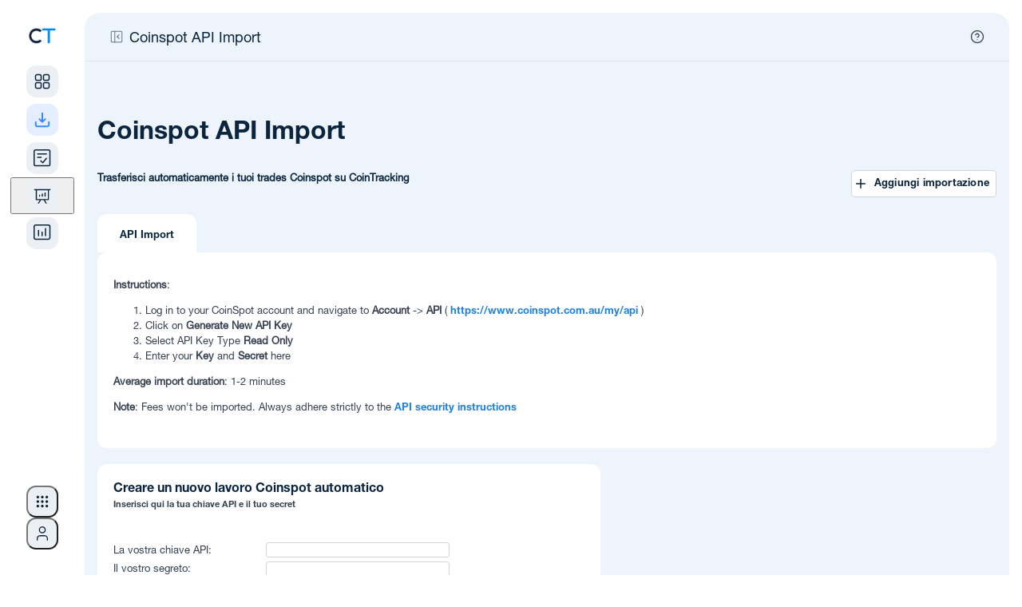

--- FILE ---
content_type: text/html; charset=UTF-8
request_url: https://cointracking.info/import/coinspot_api/?language=it
body_size: 15672
content:
<!DOCTYPE html>
<html>
<head>
  <meta charset="utf-8" />
  <meta http-equiv="X-UA-Compatible" content="IE=edge" />
  <meta name="viewport" content="width=device-width, initial-scale=1.0, maximum-scale=1.0, minimum-scale=1.0, user-scalable=no" />
    
  <meta name="description" content="CoinTracking - Portfolio Management and Crypto Tax Reporting for Bitcoin and all Coins. Including Profit / Loss calculations, Unrealized Gains and Tax Reports for all your Cryptos." />
  <meta name="keywords" content="Crypto Tax, Crypto Portfolio, Crypto Reports, Bitcoin Tax, Crypto Management, Crypto Analysis" />

  <title>CoinTracking</title>

  <link rel="canonical" href="https://cointracking.info/import/coinspot_api/?language=it" />

  
  <link rel="shortcut icon" href="/favicon.png" type="image/x-icon" />

      <link rel="stylesheet" href="/assets/css/style-1769697441.min.css" type="text/css">
  
  <link rel="stylesheet" href="/assets/css/app.css?v=7" type="text/css" />
  <link rel="stylesheet" href="/assets/css/notifications.min.css" type="text/css">
  <link rel="stylesheet" type="text/css" href="/assets/css/roboto.css" />
  <link type="text/css" rel="stylesheet" href="/vendor/mobile_nav/dist/css/jquery.mmenu.all.css" />
  <link rel="icon" sizes="192x192" href="/touch-icon-192x192.png" />



<style type="text/css">
  .hidden {
    display: none !important;
  }

	#menu {
		background-color: #0088f9;
	    font-family: 'Helvetica', Verdana, sans-serif;
	    font-family: 'Helvetica-bd', Verdana, sans-serif;
		z-index: 2;
	}
	.mobile_only {
		display: none;
	}

	#menu .mm-panels>.mm-panel:after, .mm-panels>.mm-panel {
	    font-family: 'Helvetica', Verdana, sans-serif;
	    font-family: 'Helvetica-bd', Verdana, sans-serif;
	}
</style>




<style type="text/css">

@media screen and (max-width: 1245px) {
	.mobile_only {
			display: block !important;
	}
	.desktop_only {
			display: none !important;
	}
	.mobile_width_auto {
		width:auto !important;
	}
	.head {
		text-align:left !important;
	}
	.wrapper {
		width:100%;
	}
	.footer {
		width:auto;
	}
	.main {
		float:none;
		width:auto;
	}
	.contentbox, .contentbox.m, .contentbox.l, .contentbox.m4, .contentbox.p5 {
		width:auto !important;
		padding:20px;
		float:none !important;
		margin-left: 0px !important;
		margin-right: 0px !important;
        clear: both;
	}
	.contentbox, .contentbox_cell_margin, .contentbox_cell, .box_m2_top, .box_m2_mid, .box_m2_content, .factsbox, .wide-form {
			-webkit-border-radius: 0px !important;
			-moz-border-radius: 0px !important;
			border-radius: 0px !important;
	}
	.box_m2_top, .box_m2_mid, .box_m2_content {
		width:auto !important;
	}
	.progress-notice {
		width:auto;
	}
	.ex_img{
		width:80px !important;
	}

	.contentbox_table {
		width:auto;
		display:block;
		overflow-x: auto;
		padding:20px 0px !important;
		border-left: 0px none !important;
		border-right: 0px none !important;
		background-image:url(../../img/scroll.png);
		background-repeat:no-repeat;
		background-position:top right;
		background-size: 60px 15px;
	}
	.contentbox_table_title {
		margin:0px 20px !important;
	}
	.contentbox_table.first {
		margin-bottom:0px !important;
	}
	.contentbox_cell {
		display:block;
		width:auto;
		margin-bottom:10px;
	}
	.sidebar {
		float:none;
		width:auto;
	}
	.factsbox, .factsbox-wrapper {
		width:auto;
	}

}

@media screen and (min-width: 1246px) {
	.mobile_only {
			display: none !important;
	}
	.desktop_only {
			display: block !important;
	}
}




nav:not(.mm-menu)
{
	display: none;
}

.header_mnav,
.content_mnav,
.footer_mnav
{
	text-align: left;
}
.header_mnav
{
	margin-bottom:10px;
	display:table-cell;
	vertical-align:middle;
	font-size:16px;
	font-weight:bold;
}
.header_mnav,
.footer_mnav
{
	background: #0088f9;
	font-weight: bold;
	color: #fff;

	-moz-box-sizing: border-box;
	box-sizing: border-box;
	width: 100%;
	height: 50px;
	padding: 0 10px;
}
.header_mnav.fixed
{
	position: fixed;
	top: 0;
	left: 0;
}
.footer_mnav.fixed
{
	position: fixed;
	bottom: 0;
	left: 0;
}
.header_mnav a
{
	background: center center no-repeat transparent;
	background-image: url( [data-uri] );

	display: block;
	width: 50px;
	height: 42px;
	position: absolute;
	top: 0;
	right: 10px;
}
.content_mnav
{
	padding: 150px 50px 50px 50px;
}

.mm-navbar .mm-title {
	color : #fff !important;
}

a.mnavlink, a.mnavlink:link, a.mnavlink:active, a.mnavlink:visited, a.mnavlink:hover
{
	font-family: 'Helvetica-bd', Verdana, sans-serif;
	text-decoration:none;
	font-size:18px;
	color:#fff;
}

.mm-navbar a:hover {
	border-color: #fff;
	color: #fff !important;
}
.mm-listview a:hover {
	color: #fff;

}
.nav_icon {
	margin-right:15px;
}

</style>



  <!--[if gte IE 9]>
    <style type="text/css">.gradient { filter: none; }</style>
  <![endif]-->

<script src="//ajax.googleapis.com/ajax/libs/jquery/3.4.1/jquery.min.js"></script>
<script type="text/javascript" src="/vendor/mobile_nav/dist/js/jquery.mmenu.all.min.js"></script>

<script type="text/javascript">
	$(function() {
	function mmenuw() {
		var wi = $(window).width();
		var nb = $(".cloned").length;
		if(wi <= '1245') {
			if(nb < 1) {
				$("#menu").clone().addClass("cloned").addClass("mobile").insertBefore("#menu");
			}
			$("#menu").mmenu({

					"offCanvas": {
							"position": "right"
					 },
					 "counters": true,
					 "extensions": ["theme-dark"]
			});
		}
	}
	mmenuw();
	$(window).resize(function() { mmenuw(); });
	});

	function close_nav() { $(document).ready(function() { $('#menu').data('mmenu').close(); }); }

    function closeTopBanner() {
        $('.top-notification-bar').slideUp(500);
        $('li.upgrade-cta').slideDown(500);
        const d = new Date();
        d.setTime(d.getTime() + (30*24*60*60*1000));
        let expires = "expires="+ d.toUTCString();
        document.cookie = "cointracking_hide_top=1; expires=" + expires + "; path=/";
    }

</script>

<!-- Google SEO -->
<script type="application/ld+json"> 
{
	"@context": "http://schema.org",
	"@type": "Organization",
	"name": "CoinTracking",
	"url": "https://cointracking.info/",
	"description": "Calcolatore di imposte sulle criptovalute e tracker di portafoglio",
	"contactPoint": {
	"@type": "ContactPoint",
	"contactType": "assistenza clienti",
	"url": "https://cointracking.freshdesk.com"
	},
	"image": {
	"@type": "ImageObject",
	"url": "https://cointracking.info/assets/img/logo_light.svg",
	"width": 200,
	"height": 50
	},
	"sameAs": [
	"https://www.facebook.com/CoinTrackingOfficial",
	"https://www.instagram.com/cointracking_official/",
	"https://twitter.com/Coin_Tracking",
	"https://linkedin.com/company/cointracking"
	],
	"memberOf": {
	"@type": "WebSite",
	"name": "CoinTracking",
	"url": "https://cointracking.info/"
	}
}
</script>
<!-- Google Tag Manager -->
<script>(function(w,d,s,l,i){w[l]=w[l]||[];w[l].push({'gtm.start':
new Date().getTime(),event:'gtm.js'});var f=d.getElementsByTagName(s)[0],
j=d.createElement(s),dl=l!='dataLayer'?'&l='+l:'';j.async=true;j.src=
'https://www.googletagmanager.com/gtm.js?id='+i+dl;f.parentNode.insertBefore(j,f);
})(window,document,'script','dataLayer','GTM-PRZ6Z72');</script>
<!-- End Google Tag Manager -->

<script>
window.codebase = window.codebase || {};
window.codebase.iid = '9B0BBAB317B1';
</script>
<script src="https://scripts.conversion.io/conversion.js" async></script>

<!-- Varify.io® code for CoinTracking-->
<script>
  window.varify = window.varify || {};
  window.varify.iid = 4691;
</script>
<script src="https://app.varify.io/varify.js"></script>

<script>
  (function(i,s,o,g,r,a,m){i['GoogleAnalyticsObject']=r;i[r]=i[r]||function(){
  (i[r].q=i[r].q||[]).push(arguments)},i[r].l=1*new Date();a=s.createElement(o),
  m=s.getElementsByTagName(o)[0];a.async=1;a.src=g;m.parentNode.insertBefore(a,m)
  })(window,document,'script','//www.google-analytics.com/analytics.js','ga');
  ga('create', 'UA-40657100-1', 'auto'); ga('set', 'anonymizeIp', true); ga('set', 'dimension1', '112'); ga('send', 'pageview');
</script>

<!-- Twitter conversion tracking base code -->
<script>
!function(e,t,n,s,u,a){e.twq||(s=e.twq=function(){s.exe?s.exe.apply(s,arguments):s.queue.push(arguments);
},s.version='1.1',s.queue=[],u=t.createElement(n),u.async=!0,u.src='https://static.ads-twitter.com/uwt.js',
a=t.getElementsByTagName(n)[0],a.parentNode.insertBefore(u,a))}(window,document,'script');
twq('config','qo7vp');
</script>
<!-- End Twitter conversion tracking base code -->

<!-- Reddit Pixel -->
<script>
!function(w,d){if(!w.rdt){var p=w.rdt=function(){p.sendEvent?p.sendEvent.apply(p,arguments):p.callQueue.push(arguments)};p.callQueue=[];var t=d.createElement("script");t.src="https://www.redditstatic.com/ads/pixel.js",t.async=!0;var s=d.getElementsByTagName("script")[0];s.parentNode.insertBefore(t,s)}}(window,document);rdt('init','a2_hw6vf9aubv2c');rdt('track', 'PageVisit');
</script>
<!-- End Reddit Pixel -->

  <script src="/vendor/js/superfish.min.js?v2"></script>
  <script src="/assets/js/tcal.min.js?v2"></script>
	<script src="/assets/js/main.min.js?v=13"></script>
</head>
<body>
  <!-- HEADER MOBILE END OUTER DIV START -->
  <div class="outerDiv">

  <!-- HEADER MOBILE END WRAPPER START -->
  <div class="wrapper">




</div>
<!-- HEADER MOBILE END WRAPPER END -->

<!-- TOP NAV TOP NOTIFICATION BAR WRAPPER START -->
<div class='wrapper top-nav'>

    <script>
    //superfish framework uses hover as toggle, we want only part of the menu to use click as toggle instead
    var global_topMenuClickEvent = null;
    var global_subMenuClickEvent = null;
    function toggleSubMenu(el) {
        $(el).children('ul').toggle(!$(el).children('ul').is(':visible'));

        if (global_subMenuClickEvent) {
            global_subMenuClickEvent(null, el);
            $('body').off('click', global_subMenuClickEvent);
        }
        global_subMenuClickEvent = function(event, target = null) {
            const target_1 = target || event.target;
            var $target = $(target_1);

            if(el === target) {
                return;
            }

            if ($target.parents(el).length == 0) {
                $(el).children('ul').hide();
                if (event) {
                    $(this).unbind(event);
                }
            }
        };
        $('body').click(global_subMenuClickEvent);
    }

    function toggleMenu(el) {
        $(el).children('ul').toggle(!$(el).children('ul').is(':visible'));

        $(el).off('mouseleave');
        $(el).mouseleave(function(event){
            $(this).children('ul').hide();
            if (event) {
                $(this).unbind(event);
            }
        });

        if (global_topMenuClickEvent) {
            global_topMenuClickEvent(null, el);
            $('body').off('click', global_topMenuClickEvent);
        }
        global_topMenuClickEvent = function(event, target = null) {
            const target_1 = target || event.target;
            var $target = $(target_1);

            if(el === target) {
                return;
            }

            if ($target.parents(el).length == 0) {
                $(el).children('ul').hide();
                if (event) {
                    $(this).unbind(event);
                }
            }
        };
        $('body').click(global_topMenuClickEvent);
    }
    </script>

<noscript>
    Please enable JavaScript in order to use the new sidebar navigation.</noscript>

<script>
        document.body.classList.add('with-sidebar');
    //Window specific styles
    if (navigator.platform.indexOf('Win') !== -1) {
        document.body.classList.add('is-windows');
    }

    // Utility function to clear sidebar cache
    window.clearSidebarCache = function() {
        try {
            sessionStorage.removeItem('ct_sidebar_cache');
            sessionStorage.removeItem('ct_mobile_cache');
            sessionStorage.removeItem('ct_hamburger_cache');
        } catch(e) {}
    };
</script>

<link rel="stylesheet" href="/assets/css/sidebar-1769697441/tailwind.css">
<link rel="stylesheet" href="/assets/css/sidebar-1769697441/styles.css">
<link rel="stylesheet" href="/assets/css/sidebar-1769697441/layout-integration.css">



    
<script>

    
    
    window.CT_USER = {
        id: "112",
        username: "",
        userEmail: "",
        userPlan: "Unlimited",
        notificationCount: 0,
        newFeatures: 0,
        isDarkMode: false,
        locale: "it",
        corporateId: 0,
        corporateLogo: "",
        corporateLogoUrl: "",
        isLoggedIn: false,
        theme: "light",
        merge: "",
        numMergedAccounts: 0,
        accountType: "none",
        permAdmin: 0,
        languages: {"de":{"proper":"Deutsch","ietf":"de_DE"},"en":{"proper":"English","ietf":"en_US"},"es":{"proper":"Espa\u00f1ol","ietf":"es_ES"},"fr":{"proper":"Fran\u00e7ais","ietf":"fr_FR"},"it":{"proper":"Italiano","ietf":"it_IT"},"pl":{"proper":"Polski","ietf":"pl_PL"},"pt":{"proper":"Portugu\u00eas","ietf":"pt_BR"},"hi":{"proper":"\u092d\u093e\u0930\u0924\u0940\u092f","ietf":"hi_IN"},"ru":{"proper":"P\u0443\u0441\u0441\u043a\u0438\u0439","ietf":"ru_RU"},"fi":{"proper":"Suomi","ietf":"fi_FI"},"tr":{"proper":"T\u00fcrk\u00e7e","ietf":"tr_TR"},"vi":{"proper":"ti\u1ebfng Vi\u1ec7t","ietf":"vi_VN"},"ko":{"proper":"\ud55c\uad6d\uc5b4","ietf":"ko_KR"},"zh":{"proper":"\u4e2d\u6587","ietf":"zh_CN"}},
        additionalLangParams: "",
        hasDatevLicense: false,
        translations: {
            // Main navigation
            dashboard: "Dashboard",
            imports: "Importazioni",
            importData: "Importa dati",
            importWelcomeTitle: "You're almost ready \u2013 add your first import!",
            transactions: "Transazioni",
            analysis: "Analisi",
            taxReports: "Report fiscali",
            admin: "Amministratore",
            
            // Analysis menu categories
            portfolio: "PORTFOLIO",
            currentBalance: "Saldo Attuale",
            dailyBalance: "Bilancio giornaliero",
            balanceByExchange: "Saldo per Exchange",
            balanceByCurrency: "Saldo per valuta",
            coinsByExchange: "Coins per Exchange",
            nftCenter: "Centro NFT",
            transactionsCategory: "TUTTE LE TRANSAZIONI",
            tradeStatistics: "Statistiche delle operazioni",
            tradeList: "Lista delle Transazioni",
            tradePrices: "Prezzo delle Transazioni",
            tradingFees: "Commissioni di Trading",
            numberOfTrades: "Numero di operazioni",
            tradeAnalysis: "Analisi delle operazioni",
            doubleEntryList: "Elenco a partita doppia",
            gainsTax: "GUADAGNI E TASSE",
            realizedUnrealizedGains: "Guadagni realizzati &amp; guadagni non realizzati",
            taxPrivilegedCoins: "Monete privilegiate dal punto di vista fiscale (Short &amp; Long)",
            rollForwardAuditReport: "Rapporto Roll Forward \/ Audit",
            accountingReport: "Report contabile",
            averagePurchasePrices: "Prezzo medio di acquisto",
            checks: "CONTROLLI",
            balanceCheck: "Controllo del saldo",
            balance: "Saldo",
            missingTransactions: "Transazioni mancanti",
            duplicateTransactions: "Transazioni duplicate",
            validateTransactions: "Convalida delle transazioni",
            transactionFlowReport: "Rapporto sul flusso di transazioni",
            checkout: "Checkout",

            // User menu
            account: "Conto",
            accountSettings: "Impostazioni Account",
            affiliateProgram: "Programma di affiliazione",
            affiliateStatistics: "Statistiche sugli affiliati",
            dataBackups: "Data Backups",
            mobileApp: "Applicazione mobile",
            language: "Lingua",
            selectYourLanguage: "Seleziona la tua lingua",
            darkMode: "Dark Mode",
            lightMode: "Light Mode",
            apiAccess: "Accesso API",
            upgradeToPro: "Passa a Pro",
            logout: "Log Out",
            yourCurrentPlan: "Il tuo piano attuale:",
            upgradeAccount: "Aggiorna Account",
            talkToAnExpert: "Parla con un esperto",
            login: "Accedi",
            signUp: "Registrati",
            
            // Help menu
            askOurExperts: "Chiedete ai nostri esperti!",
            support: "Supporto",
            latestUpdates: "Ultimi aggiornamenti",
            blog: "Blog",
            new: "NUOVO",
            aboutThisPage: "Informazioni su questa pagina",

            // Tools menu
            tools: "Strumenti",
            coinCharts: "Grafici delle monete",
            spamCenter: "Centro Spam",
            tradeBackups: "Trade Backups",
            coinTrends: "Tendenze delle coins",
            userStatistics: "Statistiche Utenti",
            marketAnalysis: "Analisi di mercato",
            coinPriceCalculator: "Calcolatore del prezzo della moneta",
            publicPortfolio: "Portafoglio pubblico",
            easyEnterStatistics: "Statistiche Easy Enter",
            taxInformationMenuItem: "Informazioni fiscali",
            taxInformation: "Consulenti fiscali e informazioni fiscali sulle criptovalute",
            api: "API",
            favorites: "Favorites",
            
            // Notifications
            notifications: "Notifiche",
            apiImport: "Importazione API",
            walletImport: "Wallet Import",
            csvImport: "Importa CSV",
            new: "Nuovo",
            importHasFailed: "L'importazione di %s non \u00e8 riuscita",
            transactionsImported: "Sono state importate %s nuove transazioni %s",
            notificationsMessage: "Le notifiche per le transazioni importate verranno visualizzate qui.",
            viewAllNotifications: "View All Notifications",
            
            // Account switcher and corporate admin
            switchAccount: "Switch Account",
            total: "TOTALE",
            corporate: "AZIENDALE",
            adminPanel: "PANNELLO AMMINISTRATORE",
            switchUser: "CAMBIA UTENTE",
            client: "CLIENTE",
            loggedInAs: "Connesso come:",
            
            // Mobile
            more: "Altro",

            // Settings pages
            displaySettings: "Impostazioni di visualizzazione per tabelle ed esportazioni",
            securitySettings: "Impostazioni di sicurezza",
            advancedSettings: "Impostazioni avanzate",
            billing: "Fatturazione e fatture",
            restoreDelete: "Ripristina o elimina il tuo conto",
            pricing: "Prezzi",

            // Additional pages
            customPricesNft: "Imposta prezzi personalizzati e converti in NFT",
            tradeListFull: "Lista dei Trades (visualizzazione intera)",

            // Recalc
            recalcNeeded: "Recalculation needed",
            recalcRunning: "Recalculating...",
            recalcSuccess: "Recalculation complete!",
            recalcClickToUpdate: "Click to update your data",
            recalcCancel: "annulla",
            recalcDuration: "Durata:",
            recalcCalculatingTrades: "Calcolo delle nuove operazioni:",
            recalcCalculatingBalances: "Calcolo dei saldi di Trading:",
            recalcReloading: "Ricaricamento..."        }
    };
    
    window.CT_USER.accounts = [];
    window.CT_USER.sidebarCollapsed = false;
</script>

<!-- Apply sidebar collapsed state immediately to prevent flash -->
<script>
(function() {
    var collapsed = window.CT_USER.sidebarCollapsed;
    // Check localStorage for migration (PHP won't have cookie on first load)
    try {
        var saved = localStorage.getItem('ct_sidebar_collapsed');
        if (saved !== null) collapsed = saved === '1';
    } catch(e) {}
    if (collapsed) document.body.classList.add('sidebar-collapsed');
})();
</script>

<!-- DESKTOP LAYOUT DIV START -->
<div id="desktop-layout" class="flex">

    <aside id="sidebar-wrapper" class="hidden lg:flex flex-shrink-0 transition-all duration-300">
        <div id="sidebar-container">
        </div>
        <div id="analysis-menu-container">
        </div>
    </aside>

    <!-- MAIN START -->
    <main class="flex-1 flex flex-col transition-all duration-300">
        <div id="notification-container">
        </div>


        <!-- CONTENT CONTAINER START -->
        <div id="content-container">



<!-- REGISTER WIDE WRAPPER START -->
<div class="wrapper">
</div>
<!-- REGISTER WIDE WRAPPER END -->

<!-- CONTENT LAYER START -->
<div class="contentLayer">
    <!-- Content top navigation bar -->
    <div class="content-top-nav-wrapper">
        <div id="content-breadcrumbs-container"></div>
    </div>
<!-- CONTENT CONTAINER WRAPPER START -->
<div class="content-container-wrapper">
    <!-- Dev switchers - positioned relative to content-container-wrapper -->
    <div class="content-dev-switchers">
        <div id="account-switcher-container"></div>
                                            </div>
   
    <!-- AVOID FLEX DIV START -->
    <div class="avoid-flex">
<link rel="stylesheet" href="/assets/css/notifications.min.css?v=1" type="text/css">
<div class="live-notifications-container" id="notification-wrapper">
</div>
<script>
    // TODO do nothing on mobile
    console.debug("Creating shared worker instance...");
    const importNotificationsWorker = new SharedWorker('/assets/js/sharedImportNotifications.js?v=19');

    function mapExchangeName(job_type, extra_data) {
        const ___escaper = function (str) {
            const map = {
                '&': '&amp;',
                '<': '&lt;',
                '>': '&gt;',
                '"': '&quot;',
                "'": '&#039;'
            };

            return str.replace(/[&<>"']/g, function (m) {
                return map[m];
            });
        }

        if (extra_data && extra_data.custom_exchange_name && extra_data.custom_exchange_name.trim()) {
            return ___escaper(extra_data.custom_exchange_name); // most blockchain imports have custom exchange name set
        }
        switch (job_type) {
            case "job_binance":
                if (extra_data.exchange_type) {
                    switch (extra_data.exchange_type) {
                        case 2:
                            return "Binance US";
                        default:
                            return "Binance";
                    }
                }
        }
        switch (job_type) {
                    case "job_binance":
                return ___escaper("Binance");
                    case "job_bitfinex_v2":
                return ___escaper("Bitfinex");
                    case "job_bitstamp":
                return ___escaper("Bitstamp");
                    case "job_bittrex":
                return ___escaper("Bittrex");
                    case "job_bitso":
                return ___escaper("Bitso");
                    case "job_bitget":
                return ___escaper("Bitget");
                    case "job_woox":
                return ___escaper("WooX");
                    case "job_backpack":
                return ___escaper("Backpack");
                    case "job_bithumb":
                return ___escaper("Bithumb");
                    case "job_coinbase_v2":
                return ___escaper("Coinbase");
                    case "job_coinbase_v3":
                return ___escaper("Coinbase");
                    case "job_coinbase_v4":
                return ___escaper("Coinbase");
                    case "job_cryptopia":
                return ___escaper("Cryptopia");
                    case "job_gatecoin":
                return ___escaper("Gatecoin");
                    case "job_gateio":
                return ___escaper("Gate.io");
                    case "job_gdax":
                return ___escaper("Coinbase Pro");
                    case "job_kraken_v2":
                return ___escaper("Kraken");
                    case "job_kraken_futures":
                return ___escaper("Kraken Futures");
                    case "job_kraken_futures_v2":
                return ___escaper("Kraken Futures");
                    case "job_liqui":
                return ___escaper("Liqui");
                    case "job_poloniex":
                return ___escaper("Poloniex");
                    case "job_poloniex_futures":
                return ___escaper("Poloniex Futures");
                    case "job_therock":
                return ___escaper("TheRockTrading");
                    case "job_tidex":
                return ___escaper("Tidex");
                    case "job_whaleclub":
                return ___escaper("Whaleclub");
                    case "job_yobit":
                return ___escaper("Yobit");
                    case "job_bitpanda":
                return ___escaper("Bitpanda");
                    case "job_coinspot":
                return ___escaper("CoinSpot");
                    case "job_btcmarkets":
                return ___escaper("BTC Markets");
                    case "job_kucoin_v2":
                return ___escaper("Kucoin");
                    case "job_kucoin_futures":
                return ___escaper("Kucoin Futures");
                    case "job_stex":
                return ___escaper("STEX");
                    case "job_swyftx":
                return ___escaper("Swyftx");
                    case "job_deribit":
                return ___escaper("Deribit");
                    case "job_dfxswiss":
                return ___escaper("DFX.swiss");
                    case "job_bitcoinde":
                return ___escaper("Bitcoin.de");
                    case "job_ftx":
                return ___escaper("FTX");
                    case "job_idex_v2":
                return ___escaper("Idex");
                    case "job_itbit":
                return ___escaper("itBit");
                    case "job_qryptos":
                return ___escaper("Liquid");
                    case "job_livecoin":
                return ___escaper("Livecoin");
                    case "job_luno":
                return ___escaper("Luno");
                    case "job_crex24":
                return ___escaper("Crex24");
                    case "job_bitvavo":
                return ___escaper("Bitvavo");
                    case "job_bitvavo_hyphe":
                return ___escaper("Bitvavo by Hyphe");
                    case "job_bitpanda_pro":
                return ___escaper("Bitpanda Pro");
                    case "job_okex_v5":
                return ___escaper("OKEX");
                    case "job_celsius":
                return ___escaper("Celsius");
                    case "job_nicehash":
                return ___escaper("Nicehash");
                    case "job_huobi":
                return ___escaper("Huobi");
                    case "job_coinnexus":
                return ___escaper("CoinNexus");
                    case "job_exmo":
                return ___escaper("EXMO");
                    case "job_bitglobal":
                return ___escaper("Bitglobal");
                    case "job_bitmart":
                return ___escaper("Bitmart");
                    case "job_bybit":
                return ___escaper("Bybit");
                    case "job_bybit_unified":
                return ___escaper("Bybit Unified");
                    case "job_gemini":
                return ___escaper("Gemini");
                    case "job_hitbtc":
                return ___escaper("HitBTC");
                    case "job_independentreserve":
                return ___escaper("Independent Reserve");
                    case "job_cryptocom":
                return ___escaper("Cryptocom");
                    case "job_bitmex":
                return ___escaper("Bitmex");
                    case "job_mexc":
                return ___escaper("MEXC");
                    case "job_bitrue":
                return ___escaper("Bitrue");
                    case "job_bleutrade":
                return ___escaper("Bleutrade");
                    case "job_cex":
                return ___escaper("CEX");
                    case "job_bibox":
                return ___escaper("Bibox");
                    case "job_coinbaseprime":
                return ___escaper("Coinbase Prime");
                    case "job_coinbase_exchange":
                return ___escaper("Coinbase Exchange");
                    case "job_atani":
                return ___escaper("Atani");
                    case "job_one_trading":
                return ___escaper("One Trading");
                    case "job_kinesis":
                return ___escaper("Kinesis");
                    case "job_trijo":
                return ___escaper("Trijo");
                    case "job_northcrypto":
                return ___escaper("Northcrypto");
                    case "job_wealth99":
                return ___escaper("Wealth99");
                    case "job_zoomex":
                return ___escaper("Zoomex");
                    case "job_bitunix":
                return ___escaper("Bitunix");
                    case "job_eth_address":
                return ___escaper("ETH Wallet");
                    case "job_ada_address":
                return ___escaper("ADA Transaction");
                    case "job_aeth_address":
                return ___escaper("AETH Transaction");
                    case "job_algo_address":
                return ___escaper("ALGO Transaction");
                    case "job_avax_address":
                return ___escaper("AVAX Transaction");
                    case "job_bsc_address":
                return ___escaper("BSC Transaction");
                    case "job_bsv_address":
                return ___escaper("BSV Transaction");
                    case "job_cro_address":
                return ___escaper("CRO Transaction");
                    case "job_eth_address_v2":
                return ___escaper("ETH Wallet");
                    case "job_ftm_address":
                return ___escaper("FTM Transaction");
                    case "job_matic_address":
                return ___escaper("MATIC Transaction");
                    case "job_sol_address":
                return ___escaper("SOL Transaction");
                    case "job_xlm_address":
                return ___escaper("XLM Transaction");
                    case "job_btc_address":
                return ___escaper("BTC Transaction");
                    case "job_bch_address":
                return ___escaper("BCH Transaction");
                    case "job_dash_address":
                return ___escaper("DASH Transaction");
                    case "job_doge_address":
                return ___escaper("DOGE Transaction");
                    case "job_zec_address":
                return ___escaper("ZEC Transaction");
                    case "job_ltc_address":
                return ___escaper("LTC Transaction");
                    case "job_xrp_address":
                return ___escaper("XRP Transaction");
                    case "job_ron_address":
                return ___escaper("RON Transaction");
                    case "job_eos_address":
                return ___escaper("EOS Transaction");
                    case "job_trx_address":
                return ___escaper("TRX Transaction");
                    case "job_luna_address":
                return ___escaper("LUNA Transaction");
                    case "job_luna2_address":
                return ___escaper("LUNA2 Transaction");
                    case "job_atom_address":
                return ___escaper("ATOM Transaction");
                    case "job_go_address":
                return ___escaper("GO Transaction");
                    case "job_sui_address":
                return ___escaper("SUI Transaction");
                    case "job_bc_address":
                return ___escaper("BNB Transaction");
                    case "job_dfi_address":
                return ___escaper("DFI Transaction");
                    case "job_basecro_address":
                return ___escaper("Crypto.org CRO Transaction");
                    case "job_pls_address":
                return ___escaper("PLS Transaction");
                    case "job_aurora_address":
                return ___escaper("AURORA Transaction");
                    case "job_metis_address":
                return ___escaper("METIS Transaction");
                    case "job_fuse_address":
                return ___escaper("FUSE Transaction");
                    case "job_base_address":
                return ___escaper("BASE Transaction");
                    case "job_osmo_address":
                return ___escaper("OSMO Transaction");
                    case "job_ergo_address":
                return ___escaper("ERGO Transaction");
                    case "job_xtz_address":
                return ___escaper("XTZ Transaction");
                    case "job_egld_address":
                return ___escaper("EGLD Transaction");
                    case "job_op_address":
                return ___escaper("OP Transaction");
                    case "job_dot_address":
                return ___escaper("DOT Transaction");
                    case "job_linea_address":
                return ___escaper("LINEA Transaction");
                    case "job_zksync_address":
                return ___escaper("ZKSYNC Transaction");
                    case "job_xdai_address":
                return ___escaper("XDAI Transaction");
                    case "job_sgb_address":
                return ___escaper("SGB Transaction");
                    case "job_flr_address":
                return ___escaper("FLR Transaction");
                    case "job_glmr_address":
                return ___escaper("GLMR Transaction");
                    case "job_bera_address":
                return ___escaper("BERA Transaction");
                    case "job_smrevm_address":
                return ___escaper("SMREVM Transaction");
                    case "job_smr_address":
                return ___escaper("SMR Transaction");
                    case "job_iota_address":
                return ___escaper("IOTA Transaction");
                    case "job_iotaevm_address":
                return ___escaper("IOTAEVM Transaction");
                    case "job_vet_address":
                return ___escaper("VET Transaction");
                    case "job_hbar_address":
                return ___escaper("HBAR Transaction");
                    case "job_one_address":
                return ___escaper("ONE Transaction");
                    case "job_mina_address":
                return ___escaper("MINA Transaction");
                    case "job_near_address":
                return ___escaper("VET Transaction");
                    case "job_ksm_address":
                return ___escaper("KSM Transaction");
                    case "job_kas_address":
                return ___escaper("KAS Transaction");
                    case "job_rose_address":
                return ___escaper("ROSE Transaction");
                    case "job_kava_address":
                return ___escaper("KAVA Transaction");
                    case "job_inj_address":
                return ___escaper("INJ Transaction");
                    case "job_rune_address":
                return ___escaper("RUNE Transaction");
                    case "job_zil_address":
                return ___escaper("ZIL Transaction");
                    case "job_ton_address":
                return ___escaper("TON Transaction");
                    case "job_blast_address":
                return ___escaper("BLAST Transaction");
                    case "job_strk_address":
                return ___escaper("STRK Transaction");
                    case "job_s_address":
                return ___escaper("S Transaction");
                    case "job_tia_address":
                return ___escaper("TIA Transaction");
                    case "job_sei_address":
                return ___escaper("SEI Transaction");
                    case "job_seievm_address":
                return ___escaper("SEIEVM Transaction");
                    case "job_stx_address":
                return ___escaper("STX Transaction");
                    case "job_tao_address":
                return ___escaper("TAO Transaction");
                    case "job_uni_address":
                return ___escaper("UNI Transaction");
                    case "job_xpr_address":
                return ___escaper("XPR Transaction");
                    case "job_metal_address":
                return ___escaper("METAL Transaction");
                    case "job_hypeevm_address":
                return ___escaper("HyperEVM Transaction");
                }
        return "Exchange sconosciuto" + ___escaper(job_type);
    }


    (function () {

        const IMPORT_OK = "OK";
        const IMPORT_FAILED = "FAILED";
        const IMPORT_RUNNING = "RUNNING";

        console.trace("Adding event listeners for shared worker.");
        importNotificationsWorker.port.onmessage = function (me) {
            var message = me.data;
            switch (message.type) {
                case "check_finished_imports":
                    onImportsFinished(message.imports);
                    break;
                case "import_updated":
                    onImportUpdated(message.import);
                    break;
                case "new_import_started":
                    // don't need to notify worker about this because we got it from worker
                    console.debug("Got notification about running import started");
                    onImportStarted(message.import.job_type, message.import.job_id, message.import.extra_data, true);
                    break;
                case "check_running_imports":
                    onRunningImportsReceived(message.imports)
                    break;
                case "save_state":
                    sessionStorage.setItem("state", message.state);
                    break;
                case "load_state":
                    importNotificationsWorker.port.postMessage({
                        type: "load_state",
                        state: sessionStorage.getItem("state")
                    });
                    sessionStorage.removeItem("state"); // don't store state after it had been returned to the worker
                    break;
            }
        };

        function onImportUpdated(importObj) {
            if (importObj.state === IMPORT_OK || importObj.state === IMPORT_FAILED) {
                sendImportFinished(importObj.job_type, importObj.job_id, importObj.state === IMPORT_OK ? 0 : 1, importObj.error_msg);
            } else if (importObj.state === IMPORT_RUNNING) {
                sendImportStarted(importObj.job_type, importObj.job_id);
            }
        }

        function sendImportStarted(job_type, job_id) {
            sendImportUpdatedEvent(job_type, job_id, 0, "", "started");
        }

        function sendImportFinished(job_type, job_id, error, error_msg) {
            sendImportUpdatedEvent(job_type, job_id, error, error_msg, "finished");
        }

        function sendImportUpdatedEvent(job_type, job_id, error, error_msg, event_type) {
            window.dispatchEvent(new CustomEvent('onImportUpdated', {
                bubbles: true,
                detail: {
                    id: job_id,
                    job_type: job_type,
                    error: error,
                    error_msg: error_msg,
                    event_type: event_type
                }
            }));
        }

        var __prevImports = null;
        function onImportsFinished(imports) {
            if (userSeesCurrentPage()) {
                if (JSON.stringify(imports) === __prevImports) {
                    __prevImports = null;
                    return; // skip when requesting to show the same "import finished" message twice
                }
                __prevImports = JSON.stringify(imports);
            }
            for (let i = 0; i < imports.length; i++) {
                let imp = imports[i];
                if (userSeesCurrentPage()) {
                    if (imp.state === "OK") {
                        if (imp.count > 0) {
                            showLiveNotification("Importazione riuscita delle transazioni da " + mapExchangeName(imp.job_type, imp.extra_data));
                        } else {
                            showLiveNotification("Sincronizzazione completata ma nessuna transazione importata da " + mapExchangeName(imp.job_type, imp.extra_data));
                        }
                    } else if (imp.state === "FAILED") {
                        showLiveNotification("Impossibile importare le transazioni da " + mapExchangeName(imp.job_type, imp.extra_data));
                    }
                    console.trace("Sending import_notification_shown message to worker...");
                    importNotificationsWorker.port.postMessage({type: "import_notification_shown", import: imp});
                }
            }
        }

        function onRunningImportsReceived(imports) {
            for (let i = 0; i < imports.length; i++) {
                let imp = imports[i];
                if (imp.state === IMPORT_RUNNING) {
                    sendImportStarted(imp.job_type, imp.job_id)
                }
            }
        }

        $(document).ready(function () {
            // after page load, attempt to load imports from js background worker
            // because some imports that were just started might not be returned from db yet
            importNotificationsWorker.port.postMessage({type: "check_running_imports"})
        });

        // return true if user has page where this script is running opened and visible
        function userSeesCurrentPage() {
            return !document.hidden;
        }

        // request update from worker every 10 seconds
        setInterval(function () {
            //console.debug("Sending check_finished_imports message to worker...");
            importNotificationsWorker.port.postMessage({type: "check_finished_imports", page_visible: userSeesCurrentPage()});
        }, 1000 * 10);
    })(); // all function calls are wrapped in function to avoid messing with global objects

    (function () {
        importNotificationsWorker.port.postMessage({type:"login_state_change", logged_in: false});
    })();

    function liveNotificationsOnUserChanged() {
        importNotificationsWorker.port.postMessage({type: "user_changed"});
    }

    // call when new/existing import is started, expected data format is onImportStarted("job_binance", 42);
    function onImportStarted(job_type, job_id, extra_data, import_from_backend) {
        // notify worker that we should now query this import state
        if (import_from_backend && !document.hidden) {
            // show notification only if tab is visible
            showLiveNotification("Sincronizzazione in corso " + mapExchangeName(job_type, extra_data));
        }
        if (!import_from_backend) {
            importNotificationsWorker.port.postMessage({
                type: "import_started",
                import: {job_type: job_type, job_id: job_id, extra_data: extra_data}
            });
        }
    }


    // Run this on page load for all
    function subscribeToUpdates(forJobType) {
        window.addEventListener('onImportUpdated', function (event) {
            var requested_finished_imports = false;
            if (event.detail.job_type === forJobType) {
                const import_button = document.getElementById('import_' + event.detail.id);
                if (import_button) {
                    switch (event.detail.event_type) {
                        case "started":
                            import_button.classList.add("disabled");
                            if (import_button.getAttribute("href") !== "#") { // avoid erasing the link on calling this event twice
                                import_button.setAttribute("data-hrefsave", import_button.getAttribute("href"));
                                import_button.setAttribute("href", "#");
                            }
                            import_button.textContent = "in corso"
                            break;
                        case "finished":
                            import_button.classList.remove("disabled");
                            import_button.setAttribute("href", import_button.getAttribute("data-hrefsave"));
                            import_button.textContent = "controlla ora"
                            if (!requested_finished_imports) {
                                /// force update finished imports list for notification to show up immediately and not in up to 10 seconds
                                requested_finished_imports = true;
                                importNotificationsWorker.port.postMessage({type: "check_finished_imports"})
                            }
                            break;
                        default:
                            console.error("unknown event type " + event.detail.event_type);
                    }
                }
                const edit_button = document.getElementById('import_edit_' + event.detail.id);
                if (edit_button) {
                    switch (event.detail.event_type) {
                        case "started":
                            edit_button.classList.add("disabled");
                            if (edit_button.getAttribute("href") !== "#") { // avoid erasing the link on calling this event twice
                                edit_button.setAttribute("data-hrefsave", edit_button.getAttribute("href"));
                                edit_button.setAttribute("href", "#");
                            }
                            break;
                        case "finished":
                            edit_button.classList.remove("disabled");
                            edit_button.setAttribute("href", edit_button.getAttribute("data-hrefsave"));
                            break;
                        default:
                            console.error("unknown event type " + event.detail.event_type);
                    }
                }
            }
            const error_span = document.getElementById('import_error_' + event.detail.id);
            const error_message_span = document.getElementById('import_error_message_' + event.detail.id);
            if (error_span && error_message_span) {
                switch (event.detail.event_type) {
                    case "started":
                        // do nothing on import start
                        break;
                    case "finished":
                        // on import finish update with actual data if it was set
                        error_span.style.display = event.detail.error === 0 ? "none" : "";
                        error_message_span.textContent = event.detail.error_msg;
                        break;
                    default:
                        console.error("unknown event type " + event.detail.event_type);
                }
            }
        });
    }
</script>
<script>
    var wrapper = document.getElementById("notification-wrapper");

    function showLiveNotification(message) {
        if (true) { // no notification popups for now
            console.info("!!!! " + message);
            return;
        }
        var notification = document.createElement("div");
        notification.className = "live-notification";
        notification.innerHTML = "<span class='close-btn' onclick='closeLiveNotification(this.parentElement)'> &times; </span>" + message;
        wrapper.appendChild(notification);
        notification.classList.add("show");
    }

    function closeLiveNotification(notification) {
        notification.classList.remove("show");
        setTimeout(function () {
            notification.remove();
        }, 500);
    }
</script>

<!-- CACHE NOTICE WRAPPER START -->
<div class="wrapper">
<!-- CACHE NOTICE REFRESH START -->
<div id="refresh">




</div>
<!-- CACHE NOTICE REFRESH END -->
</div>
<!-- CACHE NOTICE WRAPPER END -->

        <style type="text/css" class="init">

            .api_field {
                width: 80%;
            }

            .ct-link-tabs {
                padding: 0 !important;
            }

            .mobile_fullwidth {
                box-sizing: border-box;
            }

            @media screen and (max-width: 1245px) {

                .api_field {
                    width: auto;
                }

                .mobile_fullwidth {
                    width: 100% !important;
                    padding: 20px 0px;
                }

            }
        </style>

        <link href="//code.jquery.com/ui/1.12.1/themes/smoothness/jquery-ui.css" rel="stylesheet" />
<link rel="stylesheet" type="text/css" href="/i/dt/css/jquery-ui-timepicker-addon.css">
<script src="//ajax.googleapis.com/ajax/libs/jqueryui/1.12.1/jquery-ui.min.js"></script>
<script type="text/javascript" src="/i/dt/js/jquery-ui-timepicker-addon.js"></script>
<script>
jQuery(function($) {
  $("input[name='api_start_date']").datetimepicker({
    dateFormat: 'dd.mm.yy',
    timeFormat: 'HH:mm:ss',
    changeMonth: true,
    changeYear: true,
    separator: ' ',
    controlType: 'select',
    oneLine: true
  });
});
</script>




        
                        <script>
            subscribeToUpdates('job_coinspot');
        </script>
                <header class="main-header">
	<h1 class="main-header__title">
		Coinspot API Import	</h1>

	<link rel="stylesheet" href="/assets/css/nice-filter.min.css?v=9" type="text/css" />
<div style="float:right; text-align:center; position:relative;">
    <a class="nice_button button leftsvg" href='/import'>
        <svg viewBox="0 0 24 24" fill="none" xmlns="http://www.w3.org/2000/svg"><path fill-rule="evenodd" clip-rule="evenodd" d="M13 4.998a1 1 0 1 0-2 0V11H4.998a1 1 0 1 0 0 2H11v6.002a1 1 0 1 0 2 0V13h6.002a1 1 0 0 0 0-2H13V4.998Z" fill="currentColor"></path></svg>
        <span>Aggiungi importazione</span>
    </a>
</div>

	<h3 class="main-header__subtitle">
		Trasferisci automaticamente i tuoi trades Coinspot su CoinTracking	</h3>
</header>
                    <div class="ct-link-tabs"><ul id="tab-nav"><li class="active"><a href="#">API Import</a></li></ul><div id="api_import"><div class="contentbox l">
<p><b>Instructions</b>:</p><p></p><ol><li>Log in to your CoinSpot account and navigate to&nbsp;<b>Account</b>&nbsp;-&gt;&nbsp;<b>API</b>&nbsp;(<a href="https://www.coinspot.com.au/my/api" target="_self">https://www.coinspot.com.au/my/api</a>)</li><li>Click on <b>Generate New API Key</b></li><li>Select API Key Type&nbsp;<b>Read Only</b></li><li>Enter your<b>&nbsp;Key</b>&nbsp;and<b>&nbsp;Secret&nbsp;</b>here</li></ol><p><b>Average import duration</b>: 1-2 minutes</p><p><b>Note</b>: Fees won't be imported. Always adhere strictly to the<a href="https://cointracking.freshdesk.com/en/support/solutions/articles/29000046909-api-security-instructions" target="_self">API security instructions</a></p>


<div style="clear: both; margin-bottom: 20px"></div></div></div></div>        
        
        <div class="mobile_fullwidth contentbox l" style="width:630px; float:left;">


            <h2>Creare un nuovo lavoro Coinspot automatico</h2>
            <h3>Inserisci qui la tua chiave API e il tuo secret</h3><br/><br/>


            <form id="form1" name="form1" method="post" action="">

                <table width="550" border="0" cellspacing="0" cellpadding="0">
                    <tr>
                        <td height="22px"><span class="grau">La vostra chiave API: </span></td>
                        <td>
                            <input style="margin-bottom: 5px; width: 230px; border-radius: 3px;"
                                   class="api_field" type="text" name="key_post" maxlength="128" id="key_post"/></td>
                    </tr>
                                        <tr>
                        <td height="22px"><span class="grau">Il vostro segreto: </span></td>
                        <td>
                                                        <input style="width: 230px; border-radius: 3px;"
                                   class="api_field" type="text" name="secret_post" maxlength="200>" id="secret_post" data-lpignore="true" autocomplete="off"/>
                                                    </td>
                    </tr>

                </table>

                <br/>


                <span class='s'>
Controlla le operazioni Coinspot:<input style='margin-left:95px' name='automatic' type='radio'checked='checked' value='auto'/>automaticamente (1 volta al giorno) <input style='margin-left:20px' name='automatic' type='radio' value='manu' />manualmente &nbsp;<span onclick="anzeigen('automatic_info')" style='cursor:pointer; color:#6c8ce9; font-size:10px;'>[Nota]</span>
                    <div id="automatic_info"
                         style="display:none; background-color:#FEA; padding:10px; width:500px; margin-top:20px;">

<span class="sqlbox">Se tu selezioni <strong>automaticamente</strong> le tue Coinspot operazioni saranno monitorate ogni giorno e saranno importate automaticamente nell’ CoinTracking. In questo caso non devi preoccuparti più di nulla.<br /><br />. Selezionanto <strong>manualmente</strong> le tue Coinspot operazioni non saranno monitorate automaticamente. Clicca su <em>Verifica adesso</em> accanto ai tuoi processi correnti per contollare le operazioni manualmente. In questo caso, deciderai tu il momento in cui tutte i tuoi Coinspot dati potranno essere importati.    <br/></span> <span onClick="anzeigen('automatic_info')"
                       style="cursor:pointer; color:#6c8ce9; font-size:10px; float:right">[x]</span>
<br/>
</div>

<br/>
<br/><br/>


                    Selezionare tutti i tipi di operazioni che si desidera importare:<br/>

                    <label for="import_trades" class="custom-checkbox">
	<input type="checkbox" name="import_trades" id="import_trades" class="custom-checkbox__input" checked="checked" />
	<div  class="custom-checkbox__switch">
		<span class="custom-checkbox__circle"></span>
	</div>
	Operazioni</label>

<label for="import_deposits" class="custom-checkbox">
	<input type="checkbox" name="import_deposits" id="import_deposits" class="custom-checkbox__input" checked="checked" />
	<div  class="custom-checkbox__switch">
		<span class="custom-checkbox__circle"></span>
	</div>
	Depositi</label>

<label for="import_withdrawals" class="custom-checkbox">
	<input type="checkbox" name="import_withdrawals" id="import_withdrawals" class="custom-checkbox__input" checked="checked" />
	<div  class="custom-checkbox__switch">
		<span class="custom-checkbox__circle"></span>
	</div>
	Prelievi</label>

<label for="skip_dep_with_user_cur" class="custom-checkbox">
	<input type="checkbox" name="skip_dep_with_user_cur" id="skip_dep_with_user_cur" class="custom-checkbox__input"/>
	<div  class="custom-checkbox__switch">
		<span class="custom-checkbox__circle"></span>
	</div>
	Salta i depositi e i prelievi in USD</label><br />
                    Impostazioni opzionali e filtri:<br/>


<input style="width: 230px; border-radius: 3px;" name="api_label" class="s" type="text" value="" placeholder="Etichetta (opzionale)" size="20" maxlength="60"/>
<input style="width: 230px; border-radius: 3px;" name="api_start_date" class="s" type="text" value="" placeholder="Data di inizio (opzionale)" size="20" maxlength="20"/>
<span onclick="anzeigen('label_info')" style='cursor:pointer; color:#6c8ce9; font-size:10px;'>[Dettagli ]</span>

<div id="label_info" class="s2" style="display:none; background-color:var(--bg-secondary); padding:10px; width:80%; margin-top:20px;">
<strong>Etichetta:</strong><br>È possibile etichettare importati tutti i trades di questa chiave. Questo è utile per gli utenti con diversi su uno scambio.<br>L'etichetta verrà visualizzata accanto a ogni commercio importato nella colonna 'Trade Group' nella pagina 'Inserirmento Monete'.<br><br><strong>Data di inizio:</strong><br>Utilizzare questo campo per ignorare tutti i trades prima della data specificata.<br>È possibile utilizzare qualsiasi formato di data comuni come:<br />- 25.01.2017 17:15:00<br />- 01/25/2017 5:15 PM<br />- 2017-01-25 17:15    <span onClick="anzeigen('label_info')" style="cursor:pointer; color:#6c8ce9; font-size:10px; float:right">[x]</span>
<br/>
</div>

<br/><br/>

                    <label for="mail" class="custom-checkbox">
	<input type="checkbox" name="mail" id="mail" class="custom-checkbox__input" disabled="disabled" />
	<div  class="custom-checkbox__switch">
		<span class="custom-checkbox__circle"></span>
	</div>
	
	<span class="sqlbox">
		Invia una e-mail a <a href="/settings.php"> (nessun indirizzo di posta elettronica viene inserito) </a> quando si esegue una operazione	</span>
</label>

</span>


                <br/><br/>


                
                <div style="margin-bottom: 20px;">
                    <input class="button orange"
                        disabled="disabled"                            type="submit" name="save" id="save" value="Salva questo processo Coinspot (disabilitato nella demo)"/>
                </div>
                <span class='grau2 s1'>L'utente accetta le <a onclick="t_anzeigen('api_safety')" href='#api_security_instructions'>istruzioni di sicurezza API</a> inviando le chiavi API.<br />Con un numero elevato di transazioni, il processo di importazione può richiedere alcuni minuti.</span>
            </form>


        </div>
        <div class="mobile_fullwidth contentbox l" style="width:629px; float:right;">


            <h2>Lavori in corso Coinspot</h2>
            <h3>Facendo clic su <em><strong>controlla ora</strong></em> si esegue un controllo manuale e tutte le nuove operazioni vengono trasferite sul conto CoinTracking</h3><br/>

            Non hai nessun processo salvato

        </div>

        

            <div style="clear:both"></div>
        </div>

        </div>
<!-- AVOID FLEX DIV END -->
    <div style="clear:both; flex-grow: 1;"></div>
    <div class="new-sidebar-footer" style="width:100%;  font-size: 13px; text-align:center; margin-top: 20px;z-index: 1;position: relative;">
        Made with <span style="color:#C30 !important;">&#x2764;</span> in Munich &middot; Copyright &copy; 2012-2026, CoinTracking
        <br />
        <div style="margin-top: 8px;">
            <a href="/" style=" text-decoration: none; margin: 0 8px;">Home</a>
            &middot;
            <a href="/terms_of_service.php" style=" text-decoration: none; margin: 0 8px;">Termini di servizio</a>
            &middot;
            <a href="/privacy_policy.php" style=" text-decoration: none; margin: 0 8px;">Informativa sulla privacy</a>
            &middot;
            <a href="/imprint.php" style=" text-decoration: none; margin: 0 8px;">Informazione legale</a>
        </div>
    </div>
    
                </div>
                <!-- CONTENT CONTAINER WRAPPER END -->
            </div>
            <!-- CONTENT LAYER END -->
        </div>
        <!-- CONTENT CONTAINER END -->
    </main>
    <!-- MAIN END -->
</div>
<!-- DESKTOP LAYOUT DIV END -->
</div>
<!-- TOP NAV TOP NOTIFICATION BAR WRAPPER END -->
</div>
<!-- HEADER MOBILE END OUTER DIV END -->

<div id="analysis-menu-mobile" class="lg:hidden">
</div>

<div id="tools-menu-container">
</div>

<div id="notifications-menu-container">
</div>

<div id="user-menu-container">
</div>

<div id="language-menu-container">
</div>

<div id="help-menu-container">
</div>

<div id="chatbot-button-container">
</div>

<div id="help-button-container">
</div>

<div id="notification-triggers-container">
</div>
<div id="mobile-layout" class="lg:hidden">
</div>

<script>
    // Recalc badge data (set after ct3_cache_notice.php has run)
    window.CT_USER.cacheNew = 0;
    window.CT_USER.cacheRun = 0;
    window.CT_USER.proTrades = 0;

    // Restore cached sidebar HTML immediately to prevent flash on navigation
    (function() {
        try {
            const cachedSidebar = sessionStorage.getItem('ct_sidebar_cache');
            const cachedMobile = sessionStorage.getItem('ct_mobile_cache');
            
            if (cachedSidebar) {
                const sidebarContainer = document.getElementById('sidebar-container');
                if (sidebarContainer) {
                    sidebarContainer.innerHTML = cachedSidebar;
                }
            }
            
            if (cachedMobile) {
                const mobileContainer = document.getElementById('mobile-layout');
                if (mobileContainer) {
                    mobileContainer.innerHTML = cachedMobile;
                }
            }
        } catch(e) {
            // SessionStorage might not be available
        }
    })();
</script>

<script type="module" src="/assets/js/sidebar-1769697441.min.js"></script>

<div id="ct_reload"></div>



<!-- Google Tag Manager (noscript) -->
<noscript><iframe src="https://www.googletagmanager.com/ns.html?id=GTM-PRZ6Z72"
height="0" width="0" style="display:none;visibility:hidden"></iframe></noscript>
<!-- End Google Tag Manager (noscript) -->

</body>
</html>


--- FILE ---
content_type: text/css
request_url: https://cointracking.info/assets/css/sidebar-1769697441/tailwind.css
body_size: 2828
content:
.container{width:100%}@media (min-width:640px){.container{max-width:640px}}@media (min-width:768px){.container{max-width:768px}}@media (min-width:1024px){.container{max-width:1024px}}@media (min-width:1280px){.container{max-width:1280px}}@media (min-width:1536px){.container{max-width:1536px}}.pointer-events-none{pointer-events:none}.visible{visibility:visible}.collapse{visibility:collapse}.fixed{position:fixed}.absolute{position:absolute}.relative{position:relative}.inset-0{inset:0}.-right-1{right:-.25rem}.-top-1{top:-.25rem}.-top-2{top:-.5rem}.bottom-0{bottom:0}.bottom-20{bottom:5rem}.bottom-8{bottom:2rem}.bottom-\[144px\]{bottom:144px}.bottom-\[88px\]{bottom:88px}.left-0{left:0}.left-\[106px\]{left:106px}.left-\[130px\]{left:130px}.left-\[422px\]{left:422px}.right-0{right:0}.right-full{right:100%}.top-0{top:0}.top-1\/2{top:50%}.top-16{top:4rem}.top-full{top:100%}.z-10{z-index:10}.z-20{z-index:20}.z-30{z-index:30}.z-40{z-index:40}.z-50{z-index:50}.z-\[1000\]{z-index:1000}.mx-auto{margin-left:auto;margin-right:auto}.my-3{margin-top:.75rem;margin-bottom:.75rem}.mb-2{margin-bottom:.5rem}.mb-3{margin-bottom:.75rem}.mb-8{margin-bottom:2rem}.mr-4{margin-right:1rem}.mr-\[-5px\]{margin-right:-5px}.mt-1{margin-top:.25rem}.mt-2{margin-top:.5rem}.mt-4{margin-top:1rem}.line-clamp-2{overflow:hidden;display:-webkit-box;-webkit-box-orient:vertical;-webkit-line-clamp:2}.block{display:block}.flex{display:flex}.inline-flex{display:inline-flex}.grid{display:grid}.hidden{display:none}.size-2{width:.5rem;height:.5rem}.size-2\.5{width:.625rem;height:.625rem}.size-8{width:2rem;height:2rem}.size-\[24px\]{width:24px;height:24px}.size-\[40px\]{width:40px;height:40px}.size-\[50px\]{width:50px;height:50px}.size-full{width:100%;height:100%}.h-16{height:4rem}.h-20{height:5rem}.h-\[18px\]{height:18px}.h-\[1px\]{height:1px}.h-\[20px\]{height:20px}.h-\[calc\(100vh-140px\)\]{height:calc(100vh - 140px)}.h-full{height:100%}.h-screen{height:100vh}.max-h-\[400px\]{max-height:400px}.min-h-0{min-height:0}.w-\[106px\]{width:106px}.w-\[19px\]{width:19px}.w-\[240px\]{width:240px}.w-\[270px\]{width:270px}.w-\[316px\]{width:316px}.w-\[390px\]{width:390px}.w-\[440px\]{width:440px}.w-\[60px\]{width:60px}.w-\[80px\]{width:80px}.w-full{width:100%}.min-w-0{min-width:0}.min-w-\[180px\]{min-width:180px}.min-w-\[18px\]{min-width:18px}.min-w-\[24px\]{min-width:24px}.max-w-none{max-width:none}.flex-1{flex:1 1 0%}.flex-shrink{flex-shrink:1}.flex-shrink-0{flex-shrink:0}.flex-grow{flex-grow:1}.-translate-y-1\/2{--tw-translate-y:-50%}.-translate-y-1\/2,.transform{transform:translate(var(--tw-translate-x),var(--tw-translate-y)) rotate(var(--tw-rotate)) skewX(var(--tw-skew-x)) skewY(var(--tw-skew-y)) scaleX(var(--tw-scale-x)) scaleY(var(--tw-scale-y))}@keyframes spin{to{transform:rotate(1turn)}}.animate-spin{animation:spin 1s linear infinite}.cursor-pointer{cursor:pointer}.grid-cols-3{grid-template-columns:repeat(3,minmax(0,1fr))}.flex-col{flex-direction:column}.flex-wrap{flex-wrap:wrap}.items-center{align-items:center}.justify-center{justify-content:center}.justify-between{justify-content:space-between}.justify-around{justify-content:space-around}.gap-1{gap:.25rem}.gap-2{gap:.5rem}.gap-3{gap:.75rem}.gap-4{gap:1rem}.gap-\[14px\]{gap:14px}.space-y-1>:not([hidden])~:not([hidden]){--tw-space-y-reverse:0;margin-top:calc(.25rem*(1 - var(--tw-space-y-reverse)));margin-bottom:calc(.25rem*var(--tw-space-y-reverse))}.space-y-6>:not([hidden])~:not([hidden]){--tw-space-y-reverse:0;margin-top:calc(1.5rem*(1 - var(--tw-space-y-reverse)));margin-bottom:calc(1.5rem*var(--tw-space-y-reverse))}.self-start{align-self:flex-start}.overflow-hidden{overflow:hidden}.overflow-y-auto{overflow-y:auto}.whitespace-nowrap{white-space:nowrap}.text-wrap{text-wrap:wrap}.rounded-\[0\.75rem\]{border-radius:.75rem}.rounded-\[10px\]{border-radius:10px}.rounded-\[16px\]{border-radius:16px}.rounded-\[20px\]{border-radius:20px}.rounded-\[5px\]{border-radius:5px}.rounded-\[6px\]{border-radius:6px}.rounded-\[8px\]{border-radius:8px}.rounded-full{border-radius:9999px}.rounded-lg{border-radius:.5rem}.rounded-md{border-radius:.375rem}.rounded-b-\[20px\]{border-bottom-right-radius:20px;border-bottom-left-radius:20px}.border{border-width:1px}.border-2{border-width:2px}.border-\[6px\]{border-width:6px}.border-b{border-bottom-width:1px}.border-l{border-left-width:1px}.border-t{border-top-width:1px}.border-\[\#2a2e42\]{--tw-border-opacity:1;border-color:rgb(42 46 66/var(--tw-border-opacity))}.border-\[\#353a52\]{--tw-border-opacity:1;border-color:rgb(53 58 82/var(--tw-border-opacity))}.border-\[\#3a3f58\]{--tw-border-opacity:1;border-color:rgb(58 63 88/var(--tw-border-opacity))}.border-\[\#4a4f68\]{--tw-border-opacity:1;border-color:rgb(74 79 104/var(--tw-border-opacity))}.border-\[\#e5e7eb\]{--tw-border-opacity:1;border-color:rgb(229 231 235/var(--tw-border-opacity))}.border-\[\#ecf0f5\]{--tw-border-opacity:1;border-color:rgb(236 240 245/var(--tw-border-opacity))}.border-transparent{border-color:#0000}.border-r-gray-800{--tw-border-opacity:1;border-right-color:rgb(31 41 55/var(--tw-border-opacity))}.bg-\[\#252838\]{--tw-bg-opacity:1;background-color:rgb(37 40 56/var(--tw-bg-opacity))}.bg-\[\#2a2e42\]{--tw-bg-opacity:1;background-color:rgb(42 46 66/var(--tw-bg-opacity))}.bg-\[\#2d3550\]{--tw-bg-opacity:1;background-color:rgb(45 53 80/var(--tw-bg-opacity))}.bg-\[\#353a52\]{--tw-bg-opacity:1;background-color:rgb(53 58 82/var(--tw-bg-opacity))}.bg-\[\#388bf3\]{--tw-bg-opacity:1;background-color:rgb(56 139 243/var(--tw-bg-opacity))}.bg-\[\#e4eeff\]{--tw-bg-opacity:1;background-color:rgb(228 238 255/var(--tw-bg-opacity))}.bg-\[\#ecf0f5\]{--tw-bg-opacity:1;background-color:rgb(236 240 245/var(--tw-bg-opacity))}.bg-\[\#f0f4ff\]{--tw-bg-opacity:1;background-color:rgb(240 244 255/var(--tw-bg-opacity))}.bg-black\/10{background-color:#0000001a}.bg-gray-800{--tw-bg-opacity:1;background-color:rgb(31 41 55/var(--tw-bg-opacity))}.bg-transparent{background-color:initial}.bg-white{--tw-bg-opacity:1;background-color:rgb(255 255 255/var(--tw-bg-opacity))}.object-contain{-o-object-fit:contain;object-fit:contain}.object-cover{-o-object-fit:cover;object-fit:cover}.p-1{padding:.25rem}.p-1\.5{padding:.375rem}.p-2{padding:.5rem}.p-4{padding:1rem}.px-1{padding-left:.25rem;padding-right:.25rem}.px-2{padding-left:.5rem;padding-right:.5rem}.px-3{padding-left:.75rem;padding-right:.75rem}.px-4{padding-left:1rem;padding-right:1rem}.px-5{padding-left:1.25rem;padding-right:1.25rem}.px-6{padding-left:1.5rem;padding-right:1.5rem}.py-0{padding-top:0;padding-bottom:0}.py-0\.5{padding-top:.125rem;padding-bottom:.125rem}.py-1{padding-top:.25rem;padding-bottom:.25rem}.py-1\.5{padding-top:.375rem;padding-bottom:.375rem}.py-2{padding-top:.5rem;padding-bottom:.5rem}.py-2\.5{padding-top:.625rem;padding-bottom:.625rem}.py-3{padding-top:.75rem;padding-bottom:.75rem}.py-4{padding-top:1rem;padding-bottom:1rem}.py-5{padding-top:1.25rem;padding-bottom:1.25rem}.py-6{padding-top:1.5rem;padding-bottom:1.5rem}.py-8{padding-top:2rem}.pb-8,.py-8{padding-bottom:2rem}.pr-1{padding-right:.25rem}.pt-5{padding-top:1.25rem}.text-left{text-align:left}.text-center{text-align:center}.text-\[10px\]{font-size:10px}.text-\[11px\]{font-size:11px}.text-\[12px\]{font-size:12px}.text-\[13px\]{font-size:13px}.text-\[14px\]{font-size:14px}.text-\[15px\]{font-size:15px}.text-\[16px\]{font-size:16px}.text-\[18px\]{font-size:18px}.text-sm{font-size:.875rem;line-height:1.25rem}.font-bold{font-weight:700}.font-medium{font-weight:500}.font-semibold{font-weight:600}.uppercase{text-transform:uppercase}.leading-\[16px\]{line-height:16px}.leading-\[18px\]{line-height:18px}.leading-\[20px\]{line-height:20px}.leading-\[22px\]{line-height:22px}.leading-\[26px\]{line-height:26px}.tracking-\[-0\.12px\]{letter-spacing:-.12px}.tracking-\[-0\.16px\]{letter-spacing:-.16px}.tracking-\[-0\.1px\]{letter-spacing:-.1px}.tracking-\[-0\.24px\]{letter-spacing:-.24px}.tracking-wide{letter-spacing:.025em}.\!text-\[\#0b253e\]{--tw-text-opacity:1!important;color:rgb(11 37 62/var(--tw-text-opacity))!important}.\!text-\[\#e5e7eb\]{--tw-text-opacity:1!important;color:rgb(229 231 235/var(--tw-text-opacity))!important}.text-\[\#0b253e\]{--tw-text-opacity:1;color:rgb(11 37 62/var(--tw-text-opacity))}.text-\[\#388BF3\],.text-\[\#388bf3\]{--tw-text-opacity:1;color:rgb(56 139 243/var(--tw-text-opacity))}.text-\[\#6b7280\]{--tw-text-opacity:1;color:rgb(107 114 128/var(--tw-text-opacity))}.text-\[\#9ca3af\]{--tw-text-opacity:1;color:rgb(156 163 175/var(--tw-text-opacity))}.text-\[\#e5e7eb\]{--tw-text-opacity:1;color:rgb(229 231 235/var(--tw-text-opacity))}.text-white{--tw-text-opacity:1;color:rgb(255 255 255/var(--tw-text-opacity))}.no-underline{text-decoration-line:none}.opacity-0{opacity:0}.opacity-70{opacity:.7}.shadow-\[0px_4px_20px_rgba\(0\2c 0\2c 0\2c 0\.15\)\]{--tw-shadow:0px 4px 20px #00000026;--tw-shadow-colored:0px 4px 20px var(--tw-shadow-color)}.shadow-\[0px_4px_20px_rgba\(0\2c 0\2c 0\2c 0\.15\)\],.shadow-md{box-shadow:var(--tw-ring-offset-shadow,0 0 #0000),var(--tw-ring-shadow,0 0 #0000),var(--tw-shadow)}.shadow-md{--tw-shadow:0 4px 6px -1px #0000001a,0 2px 4px -2px #0000001a;--tw-shadow-colored:0 4px 6px -1px var(--tw-shadow-color),0 2px 4px -2px var(--tw-shadow-color)}.shadow-xl{--tw-shadow:0 20px 25px -5px #0000001a,0 8px 10px -6px #0000001a;--tw-shadow-colored:0 20px 25px -5px var(--tw-shadow-color),0 8px 10px -6px var(--tw-shadow-color);box-shadow:var(--tw-ring-offset-shadow,0 0 #0000),var(--tw-ring-shadow,0 0 #0000),var(--tw-shadow)}.filter{filter:var(--tw-blur) var(--tw-brightness) var(--tw-contrast) var(--tw-grayscale) var(--tw-hue-rotate) var(--tw-invert) var(--tw-saturate) var(--tw-sepia) var(--tw-drop-shadow)}.transition{transition-property:color,background-color,border-color,text-decoration-color,fill,stroke,opacity,box-shadow,transform,filter,-webkit-backdrop-filter;transition-property:color,background-color,border-color,text-decoration-color,fill,stroke,opacity,box-shadow,transform,filter,backdrop-filter;transition-property:color,background-color,border-color,text-decoration-color,fill,stroke,opacity,box-shadow,transform,filter,backdrop-filter,-webkit-backdrop-filter;transition-timing-function:cubic-bezier(.4,0,.2,1);transition-duration:.15s}.transition-all{transition-property:all;transition-timing-function:cubic-bezier(.4,0,.2,1);transition-duration:.15s}.transition-colors{transition-property:color,background-color,border-color,text-decoration-color,fill,stroke;transition-timing-function:cubic-bezier(.4,0,.2,1);transition-duration:.15s}.transition-opacity{transition-property:opacity;transition-timing-function:cubic-bezier(.4,0,.2,1);transition-duration:.15s}.transition-transform{transition-property:transform;transition-timing-function:cubic-bezier(.4,0,.2,1);transition-duration:.15s}.delay-150{transition-delay:.15s}.duration-200{transition-duration:.2s}.duration-300{transition-duration:.3s}.hover\:bg-\[\#2a2e42\]:hover{--tw-bg-opacity:1;background-color:rgb(42 46 66/var(--tw-bg-opacity))}.hover\:bg-\[\#2b7ce4\]:hover{--tw-bg-opacity:1;background-color:rgb(43 124 228/var(--tw-bg-opacity))}.hover\:bg-\[\#353a52\]:hover{--tw-bg-opacity:1;background-color:rgb(53 58 82/var(--tw-bg-opacity))}.hover\:bg-\[\#d9e1ea\]:hover{--tw-bg-opacity:1;background-color:rgb(217 225 234/var(--tw-bg-opacity))}.hover\:bg-\[\#ecf0f5\]:hover{--tw-bg-opacity:1;background-color:rgb(236 240 245/var(--tw-bg-opacity))}.hover\:bg-\[\#f3f4f6\]:hover{--tw-bg-opacity:1;background-color:rgb(243 244 246/var(--tw-bg-opacity))}.hover\:bg-\[\#f5f6f7\]:hover{--tw-bg-opacity:1;background-color:rgb(245 246 247/var(--tw-bg-opacity))}.hover\:bg-\[\#f9fafb\]:hover{--tw-bg-opacity:1;background-color:rgb(249 250 251/var(--tw-bg-opacity))}.hover\:bg-black\/20:hover{background-color:#0003}.hover\:text-\[\#2b7ce4\]:hover{--tw-text-opacity:1;color:rgb(43 124 228/var(--tw-text-opacity))}.hover\:opacity-70:hover{opacity:.7}.hover\:opacity-80:hover{opacity:.8}.hover\:shadow-lg:hover{--tw-shadow:0 10px 15px -3px #0000001a,0 4px 6px -4px #0000001a;--tw-shadow-colored:0 10px 15px -3px var(--tw-shadow-color),0 4px 6px -4px var(--tw-shadow-color);box-shadow:var(--tw-ring-offset-shadow,0 0 #0000),var(--tw-ring-shadow,0 0 #0000),var(--tw-shadow)}.group:hover .group-hover\:bg-\[\#353a52\]{--tw-bg-opacity:1;background-color:rgb(53 58 82/var(--tw-bg-opacity))}.group:hover .group-hover\:bg-\[\#d9e1ea\]{--tw-bg-opacity:1;background-color:rgb(217 225 234/var(--tw-bg-opacity))}.group:hover .group-hover\:opacity-100{opacity:1}@media (min-width:768px){.md\:hidden{display:none}}@media (min-width:1024px){.lg\:flex{display:flex}.lg\:hidden{display:none}}

--- FILE ---
content_type: text/css
request_url: https://cointracking.info/assets/css/sidebar-1769697441/layout-integration.css
body_size: 11668
content:
/**
 * Sidebar Layout Integration
 * Adjusts existing CoinTracking layout to work with new sidebar
 */

/* Add class to body when sidebar is active */
body.with-sidebar {
  margin: 0;
  padding: 0;
}

/* Hide old navigation when sidebar is active */
body.with-sidebar .desktop_only .header,
body.with-sidebar .desktop_only .main-nav,
body.with-sidebar #main-menu-1 {
  display: none !important;
}

/* Hide old mobile header - applies to all screen sizes */
body.with-sidebar .header_mnav,
body.with-sidebar div.header_mnav,
body.with-sidebar .header_mnav.mobile_only,
body.with-sidebar div.header_mnav.mobile_only {
  display: none !important;
  visibility: hidden !important;
  opacity: 0 !important;
  height: 0 !important;
  max-height: 0 !important;
  overflow: hidden !important;
  position: absolute !important;
}

body.with-sidebar .wrapper.top-nav #content-container > .progress-notice {
  margin-top: 1rem !important;
  width: calc(100% - 1rem) !important;
}

body.with-sidebar .wrapper.top-nav .progress-notice {
  opacity: 1;
  transform: translateY(0px);
  margin-bottom: 0;
  color: var(--text-primary);

  border-style: solid;
  animation: slideDown 0.3s ease-out forwards;
  border-width: 2px;
  border-radius: 0.5rem;
}

body.with-sidebar .wrapper.top-nav .progress-notice.progress-green {
  background-color: var(--notification-green-bg) !important;
  border-color: var(--notification-green-border) !important;

  a {
    color: var(--accent-green);
  }
}

body.with-sidebar
  .wrapper.top-nav
  .progress-notice.progress-green.referrer
  span {
  color: var(--accent-green) !important;
}

body.with-sidebar .wrapper.top-nav .progress-notice.progress-red,
body.with-sidebar .wrapper.top-nav .progress-notice.progress-warning {
  background-color: var(--notification-red-bg) !important;
  border-color: var(--notification-red-border) !important;

  a {
    color: var(--accent-red);
  }
}

body.with-sidebar .wrapper.top-nav .progress-notice.progress-blue {
  background-color: var(--notification-blue-bg) !important;
  border-color: var(--notification-blue-border) !important;
  color: var(--accent-blue);
}

body.with-sidebar .content-container-wrapper {
  min-height: calc(100vh - 4rem);
  position: relative;
  display: flex;
  flex-direction: column;
}

/* Desktop: Main content area shifts right for sidebar */
@media (min-width: 1024px) {
  /* 
     * Simple approach: Shift content right to avoid sidebar
     * - Keep existing page max-width (don't override)
     * - Add left margin to push content right of sidebar
     * - Pages with max-width will still be constrained and centered within remaining space
     */
  body.with-sidebar .wrapper,
  body.with-sidebar .content-container-wrapper {
    /* Use max-width for responsiveness */
    width: auto !important;
    /* Add padding to max-width to account for padding now on content-container-wrapper */
    /* This ensures actual content area remains 1281px */
    max-width: calc(1281px + 2rem) !important;
    /* Center with calc(), but never less than sidebar width */
    margin-left: auto !important; /* 640.5px = half of 1281px */
    margin-right: auto !important;
    transition: margin-left 300ms ease-in-out;
  }

  /* Fix fixed-width contentbox elements to be responsive */
  body.with-sidebar .contentbox.l,
  body.with-sidebar .contentbox.m {
    width: 100%;
    max-width: 100%;
  }

  /* Override inline widths for specific dashboard elements */
  body.with-sidebar #dashboard-balance-wrapper,
  body.with-sidebar #dashboard-charts-wrapper {
    width: 50% !important;
  }

  body.with-sidebar #dashboard-charts-wrapper {
    padding-right: 5px;
  }

  body.with-sidebar #dashboard-balance-wrapper {
    padding-left: 5px;
  }

  body.with-sidebar #dashboard-balance-box,
  body.with-sidebar #dashboard-profit-box,
  body.with-sidebar #dashboard-exchange-box,
  body.with-sidebar #dashboard-column-box,
  body.with-sidebar #dashboard-summary-box,
  body.with-sidebar #dashboard-timeline-box,
  body.with-sidebar #timeline_div1,
  body.with-sidebar #timeline_div2 {
    width: 100% !important;
  }

  /* React app root - same responsive approach as wrapper */
  body.with-sidebar #root,
  body.with-sidebar #app {
    width: auto !important;
    max-width: calc(1281px + 2rem) !important; /* Match wrapper width */
  }

  /* Hide old desktop navigation elements */
  body.with-sidebar .header-desktop,
  body.with-sidebar .nav-desktop {
    display: none !important;
  }

  body.with-sidebar {
    background-color: var(--bg-primary);
  }

  body.with-sidebar .outerDiv {
    position: relative;
    background-color: unset !important;
    z-index: 0;
  }

  body.with-sidebar .contentLayer {
    transition: width 300ms ease-in-out;
    right: 1rem;
    width: calc(100% - 1rem);
    background-color: var(--bg-content);
    padding: 0;
    border-radius: 20px;
    margin-top: 1rem;
    border-color: #e5e7eb;
    min-height: calc(100vh - 2rem);
  }

  body.with-sidebar .content-container-wrapper {
    padding: 1rem;
  }

  body.with-sidebar .wrapper.top-nav {
    max-width: unset !important;
    padding: 0 !important;
    margin-left: calc(90px + 1rem) !important;
    margin-right: 0 !important;
    transition: margin-left 300ms ease-in-out;
  }

  body.with-sidebar.analysis-open .wrapper.top-nav {
    margin-left: 376px !important;
  }

  body.with-sidebar .wrapper.top-nav .progress-notice {
    position: relative;
    transition: width 300ms ease-in-out;
    width: 100%;
  }

  body.with-sidebar
    .content-container-wrapper:has(
      > .avoid-flex > .content-container-wrapper-extended
    ) {
    position: relative;
    transition: width 300ms ease-in-out;
    max-width: 100% !important;
    margin-left: 0 !important;
    padding-right: 2rem !important;
  }

  #notification-container {
    transition: width 300ms ease-in-out;
    width: 100%;
    margin-left: auto;
  }

  #content-container {
    padding-bottom: 1rem;
  }
}

body.with-sidebar
  .content-container-wrapper
  .content-container-wrapper-extended {
  overflow-x: auto;
}

/* Mobile: Full width, no sidebar shift */
@media (max-width: 1023px) {
  body.with-sidebar {
    padding-top: 64px; /* Top header height */
    padding-bottom: 80px; /* Bottom nav height */
    background-color: var(--bg-primary) !important;
  }

  body.with-sidebar .wrapper {
    width: 100% !important;
    max-width: none !important;
    margin: 0 !important;
    padding: 0 16px;
  }

  body.with-sidebar div.outerDiv {
    background-color: var(--bg-content) !important;
  }

  /* Footer and React root full width on mobile */
  body.with-sidebar footer,
  body.with-sidebar .footer,
  body.with-sidebar #footer,
  body.with-sidebar #root,
  body.with-sidebar #app {
    margin-left: 0 !important;
    width: 100% !important;
  }

  /* Hide old mobile navigation */
  body.with-sidebar .mobile_only,
  body.with-sidebar .header-mobile,
  body.with-sidebar .mobile-nav,
  body.with-sidebar .header_mnav,
  body.with-sidebar div.header_mnav,
  body.with-sidebar .header_mnav.mobile_only,
  body.with-sidebar div.header_mnav.mobile_only,
  body.with-sidebar #page > .header_mnav {
    display: none !important;
    visibility: hidden !important;
    opacity: 0 !important;
    height: 0 !important;
    overflow: hidden !important;
    position: absolute !important;
  }

  body.with-sidebar .wrapper.top-nav {
    max-width: unset !important;
    padding: 1rem !important;
    margin: 0 !important;
  }

  body.with-sidebar .wrapper.top-nav .progress-notice {
    width: 100%;
  }

  #notification-container > div {
    margin-right: 0;
  }

  body.with-sidebar #account-switcher-container:has(> div) {
    min-height: 2rem;
  }

  .md\:hidden {
    display: none;
  }

  body.with-sidebar .wrapper.top-nav #content-container > .progress-notice {
    width: 100% !important;
  }
}

/* Sidebar layout container */
.sidebar-layout {
  display: flex;
  height: 100vh;
  overflow: hidden;
}

/* Desktop sidebar wrapper - expands when analysis menu is open */
@media (min-width: 1024px) {
  #sidebar-wrapper {
    position: fixed;
    left: 0;
    top: 0;
    height: 100vh;
    z-index: 100;
    display: flex;
    flex-direction: row;
    overflow: hidden;
  }

  /* Sidebar container and analysis menu are positioned by wrapper flex layout */
  #analysis-menu-container:empty {
    display: none;
    z-index: 100;
  }

  #desktop-layout {
    position: relative;
    width: 100%;
  }
}

/* Content container wrapper - positioning context for dev switchers */
.content-container-wrapper {
  position: relative;
}

/* Dev switchers (account switcher, staging switcher) - floats above content */
.content-dev-switchers {
  display: none;
}

@media (min-width: 1024px) {
  .content-dev-switchers {
    position: absolute;
    top: 0.5rem;
    right: 0;
    display: flex;
    flex-direction: column;
    align-items: flex-end;
    gap: 0.5rem;
    z-index: 5;
    pointer-events: none;
  }

  .content-dev-switchers > * {
    pointer-events: auto;
  }

  .content-dev-switchers #account-switcher-container > div {
    position: relative;
  }
}

body.with-sidebar main {
  width: 100%;
}

/* Mobile specific adjustments */
@media (max-width: 1023px) {
  body.with-sidebar #mobile-layout {
    /* Don't cover entire screen - just position header/nav */
    position: relative;
    width: 100%;
    z-index: 10;
  }

  #desktop-layout {
    position: relative;
    width: 100%;
  }
}

/* Ensure content scrolls properly */
#content-container {
  flex: 1;
  min-width: 0; /* Prevents flex item from overflowing */
  position: relative;
}

/* Fix for existing .wrapper when inside sidebar layout */
body.with-sidebar #content-container > .wrapper {
  margin-left: 0 !important;
  padding-left: 0;
  padding-right: 0;
}

/* Notification banner positioning */
#notification-container {
  position: relative;
  z-index: 1;
}

body.with-sidebar #refresh {
  margin-top: 10px;
}

.contentbox,
.contentbox_cell,
.container-item,
.box_xm2_content {
  padding: 1.25rem !important;
  border: 0 !important;
  border-radius: 12px !important;
}

.content-container .container-item {
  background-color: var(--bg-card);
}

.content-container .container-item:last-child {
  margin-right: 0;
}

.contentbox_cell {
  background-color: var(--bg-card);
}

.contentbox_cell--default .contentbox_cell__title,
.contentbox_cell--default .utitel_gross_grau {
  color: var(--text-secondary);
}

.contentbox_cell--default .utitel_gross {
  color: var(--text-primary);
}

.contentbox_cell--default .contentbox_cell__text-info .grau3 {
  color: var(--accent-red);
}

header.main-header,
.contentbox.head_notext {
  padding-left: 0 !important;
  padding-right: 0 !important;
}

.contentbox.head_notext {
  background: unset;
  margin: 0;
  h1 {
    color: var(--text-primary);
    font-size: 32px;
    font-family: "Helvetica-bd", Verdana, sans-serif;
  }
}

.box_xm2_content {
  width: 100% !important;
}

.ui-tabs-panel {
  position: relative;
  z-index: 1;
}

body.with-sidebar .ct-pagination-bar {
  color: var(--text-secondary);
  background-color: var(--bg-card);

  .goto-label {
    color: var(--text-secondary);
  }

  #dt_goto_container {
    border: 0;
    background-color: var(--bg-card);
    input {
      border: 1px solid var(--input-border);
      width: 50px;
      color: var(--text-secondary);
      background-color: var(--bg-card);
    }
  }
}

.ct-link-tabs > ul {
  display: flex;
  overflow-x: auto;
  overflow-y: hidden;
}

#tabs.ct-tabs .ui-widget-header.ui-tabs-nav li,
.ct-tabs .ui-widget-header.ui-tabs-nav li,
.ct-link-tabs #tab-nav li {
  padding: 12px 15px !important;
  border-radius: 12px 12px 0px 0px;
  border: none !important;
  margin-left: 0px;
  z-index: 0;
  background: unset;
}

.ct-tabs .ui-widget-header.ui-tabs-nav li {
  background: var(--tab-nav-card-inactive) !important;
}

.ct-tabs .ui-widget-header.ui-tabs-nav li:hover {
  background: var(--tab-nav-card-hover) !important;
}

.ct-tabs .ui-widget-header.ui-tabs-nav li.ui-state-active {
  background: var(--bg-card) !important;
}

.ui-tabs .ui-tabs-nav .ui-tabs-anchor,
.ui-state-default a,
.ui-state-default a:link {
  color: var(--text-secondary);
}

.ui-tabs .ui-tabs-nav .ui-tabs-anchor:hover {
  color: var(--text-primary);
}

.ct-tabs.ui-tabs > div,
#tabs > div {
  position: relative;
  z-index: 1;
  padding-bottom: 2rem !important;
}

.ct-link-tabs > div {
  position: relative;
  z-index: 1;
}

.main-header__title,
.main-header__subtitle,
.dashboard__tip .grau3 {
  color: var(--text-primary);
}

.highcharts-button-symbol {
  stroke: var(--text-primary) !important;
}

.highcharts-button {
  border-color: var(--border-secondary);
  text {
    fill: var(--text-primary) !important;
  }
}

.highcharts-reset-zoom .highcharts-button-box {
  fill: var(--bg-card);
  stroke: var(--border-color);
}

.highcharts-button-box:hover {
  fill: var(--button-bg-hover);
}

.highcharts-tooltip {
  .highcharts-tooltip-box {
    fill: var(--bg-card) !important;
    stroke: var(--border-color) !important;
  }
  text {
    fill: var(--text-primary) !important;
  }
}

.highcharts-menu {
  color: var(--text-primary) !important;
  background-color: var(--bg-card) !important;
  border: 1px solid var(--border-color) !important;
  border-radius: 8px !important;
  box-shadow: 0 18px 45px rgba(0, 0, 0, 0.55) !important;
  padding: 4px 0 !important;
}

.highcharts-menu hr {
  border: 0;
  border-top: 1px solid var(--border-color) !important;
  margin: 4px 0 !important;
}

.highcharts-menu-item {
  color: var(--text-primary) !important;
  padding: 6px 14px !important;
}

.highcharts-menu-item:hover {
  background-color: var(--accent-blue-hover) !important;
  color: #ffffff !important;
}

.highcharts-menu-item-disabled span {
  opacity: 0.4;
}

.highcharts-legend-item text {
  color: var(--text-secondary) !important;
  fill: var(--text-secondary) !important;
}

.contentbox {
  background-color: var(--bg-card);
}

header.main-header.contentbox {
  background-color: unset;
}

.nice-select,
body.with-sidebar .table-wrapper--calm .dataTables_length select,
body.with-sidebar .dataTables_length select,
select {
  background-color: var(--bg-card) !important;
  border-color: var(--border-color);
  border-radius: 8px !important;
  color: var(--text-secondary) !important;
  font-size: 12px !important;
  font-weight: 400 !important;
  cursor: pointer !important;
  transition:
    background-color 0.2s,
    border-color 0.2s !important;

  option,
  .list {
    background-color: var(--nice-select-bg);
    border-color: var(--nice-select-border);
    color: var(--text-secondary);
  }

  option,
  .option {
    color: var(--text-secondary);
  }

  option:hover,
  option.selected:hover,
  .option:hover,
  .option.selected:hover {
    background-color: var(--button-bg-hover);
    color: var(--text-primary);
  }

  option.selected.focus,
  .option.selected.focus {
    background-color: unset;
    color: var(--text-secondary);
  }

  option.selected.focus:hover,
  .option.selected.focus:hover {
    background-color: var(--button-bg-hover);
    color: var(--text-primary);
  }
}

.nice_filter,
.nice_filter .anchor,
.nice_filter .multi_div {
  background-color: var(--bg-card) !important;
  border-color: var(--border-color);
  color: var(--text-secondary) !important;
  .items {
    color: var(--text-secondary) !important;
  }
}

.nice_filter {
  border-radius: 8px !important;
  height: 36px !important;
  margin-left: 0px;
}

body.with-sidebar #dt_goto_btn,
.chart-wrapper--default .chart__tabs .tab_navi,
.chart-wrapper--default .chart__button,
.contentbox_table button,
.contentbox_table button:is(.disabled),
body.with-sidebar .dataTables_length select,
body.with-sidebar .dataTables_length select:is(.disabled),
body.with-sidebar .dataTables_wrapper .dataTables_paginate .paginate_button,
body.with-sidebar
  .dataTables_wrapper
  .dataTables_paginate
  .paginate_button.current,
body.with-sidebar
  .dataTables_wrapper
  .dataTables_paginate
  .paginate_button.disabled,
.dtbuttons .dt-button,
.dtbuttons .dt-button:is(.disabled),
body.with-sidebar .table-wrapper--calm .dataTables_length select,
body.with-sidebar
  .table-wrapper--calm
  .dataTables_wrapper
  .dataTables_paginate
  .paginate_button,
body.with-sidebar
  .table-wrapper--calm
  .dataTables_wrapper
  .dataTables_paginate
  .paginate_button.next,
body.with-sidebar
  .table-wrapper--calm
  .dataTables_wrapper
  .dataTables_paginate
  .paginate_button.previous,
.table-wrapper--calm .dt-button,
.table-wrapper--calm .dt-button:active,
.table-wrapper--calm .dt-button:is(.disabled) {
  font-family: "Helvetica", serif;
  background-color: var(--bg-card);
  border: 1px solid var(--border-color);
  border-color: var(--border-color);
  border-radius: 8px;
  color: var(--text-primary) !important;
  background-image: unset;
  box-shadow: none;
  font-size: 12px;
  font-weight: 400 !important;
  cursor: pointer;
  transition:
    background-color 0.2s,
    border-color 0.2s;
}

body.with-sidebar .table-wrapper--calm .dt-button {
  margin-bottom: 0px;
}

body.with-sidebar
  div.dt-button-collection
  button.dt-button:active:not(.disabled),
body.with-sidebar
  div.dt-button-collection
  button.dt-button.active:not(.disabled),
body.with-sidebar div.dt-button-collection div.dt-button:active:not(.disabled),
body.with-sidebar div.dt-button-collection div.dt-button.active:not(.disabled),
body.with-sidebar div.dt-button-collection a.dt-button:active:not(.disabled),
body.with-sidebar div.dt-button-collection a.dt-button.active:not(.disabled) {
  background-color: var(--bg-secondary);
  background-image: unset;
}

body.with-sidebar .dataTables_wrapper .dataTables_paginate .paginate_button,
body.with-sidebar
  .dataTables_wrapper
  .dataTables_paginate
  .paginate_button.current,
body.with-sidebar
  .table-wrapper--calm
  .dataTables_wrapper
  .dataTables_paginate
  .paginate_button.previous,
body.with-sidebar
  .table-wrapper--calm
  .dataTables_wrapper
  .dataTables_paginate
  .paginate_button.next {
  padding: 0.6rem 1rem;
  color: var(--text-primary);
}

body.with-sidebar .dataTables_wrapper .dataTables_paginate .paginate_button,
body.with-sidebar
  .table-wrapper--calm
  .dataTables_wrapper
  .dataTables_paginate
  .paginate_button,
body.with-sidebar
  .table-wrapper--calm
  .dataTables_wrapper
  .dataTables_paginate
  .paginate_button.previous,
body.with-sidebar
  .table-wrapper--calm
  .dataTables_wrapper
  .dataTables_paginate
  .paginate_button.next {
  border: 1px solid transparent;
  color: var(--text-primary);
}

body.with-sidebar
  .dataTables_wrapper
  .dataTables_paginate
  .paginate_button.current {
  border: 1px solid var(--border-color);
  color: var(--text-primary);
}

body.with-sidebar .dataTables_length label,
.contactForm > div label {
  color: var(--text-secondary) !important;
}

body.with-sidebar .dataTables_wrapper .dataTables_filter input {
  margin-left: 0;
}

/* ============================================
   DATATABLES CONTROLS ROW
   Standardized layout for search, filters, export, entries
   ============================================ */

body.with-sidebar .controls-row {
  display: flex;
  justify-content: space-between;
  align-items: center;
  width: 100%;
  margin-bottom: 10px;
  flex-wrap: wrap;
  gap: 10px;
}

body.with-sidebar .controls-left {
  flex: 0 0 auto;
  display: flex;
  align-items: center;
  gap: 10px;
}

body.with-sidebar .controls-right {
  flex: 0 0 auto;
  display: flex;
  align-items: center;
  gap: 10px;
}

body.with-sidebar .controls-row input[type="search"],
body.with-sidebar .controls-row .nice_button,
body.with-sidebar .controls-row .dt-button,
body.with-sidebar .controls-row select,
body.with-sidebar .adv-search-buttons .nice_button {
  height: 36px !important;
  box-sizing: border-box;
}

body.with-sidebar .controls-row input[type="search"] {
  padding: 0 10px;
}

body.with-sidebar .controls-right .dt-buttons,
body.with-sidebar .controls-right .dataTables_length {
  display: inline-flex;
  align-items: center;
}

body.with-sidebar .controls-right .dataTables_length label {
  display: inline-flex;
  align-items: center;
  gap: 5px;
  margin: 0;
}

body.with-sidebar .adv-search-buttons {
  display: none;
}

/* Auto-show when moved into correct container */
body.with-sidebar .controls-left .adv-search-buttons,
body.with-sidebar .search-area .adv-search-buttons {
  display: inline-block;
}

.dtbuttons .dt-button:is(.disabled),
.table-wrapper--calm .dt-button:is(.disabled),
body.with-sidebar .dataTables_length select:is(.disabled) {
  opacity: 0.5;
}

.chart-wrapper--default .chart__tabs .tab_navi.tab_active,
.chart-wrapper--default .chart__tabs .tab_navi:hover,
.chart-wrapper--default .chart__button:focus,
.chart-wrapper--default .chart__button:hover,
button.dt-button:active:not(.disabled):hover:not(.disabled),
.contentbox_table button:active:not(.disabled),
.contentbox_table button:focus:not(.disabled),
.contentbox_table button:hover:not(.disabled),
.contentbox_table button:hover:not(.disabled, .fancybox-button),
body.with-sidebar
  .dataTables_wrapper
  .dataTables_paginate
  .paginate_button:active,
body.with-sidebar
  .dataTables_wrapper
  .dataTables_paginate
  .paginate_button.current:hover,
body.with-sidebar
  .dataTables_wrapper
  .dataTables_paginate
  .paginate_button:focus,
body.with-sidebar
  .dataTables_wrapper
  .dataTables_paginate
  .paginate_button:hover,
.dtbuttons .dt-button:active:not(.disabled),
.dtbuttons .dt-button:focus:not(.disabled),
.dtbuttons .dt-button:hover:not(.disabled),
body.with-sidebar
  .table-wrapper--calm
  .dataTables_wrapper
  .dataTables_paginate
  .paginate_button:active,
body.with-sidebar
  .table-wrapper--calm
  .dataTables_wrapper
  .dataTables_paginate
  .paginate_button:focus,
body.with-sidebar
  .table-wrapper--calm
  .dataTables_wrapper
  .dataTables_paginate
  .paginate_button:hover,
body.with-sidebar
  .table-wrapper--calm
  .dataTables_wrapper
  .dataTables_paginate
  .paginate_button.next:active,
body.with-sidebar
  .table-wrapper--calm
  .dataTables_wrapper
  .dataTables_paginate
  .paginate_button.next:focus,
body.with-sidebar
  .table-wrapper--calm
  .dataTables_wrapper
  .dataTables_paginate
  .paginate_button.next:hover,
body.with-sidebar
  .table-wrapper--calm
  .dataTables_wrapper
  .dataTables_paginate
  .paginate_button.previous:active,
body.with-sidebar
  .table-wrapper--calm
  .dataTables_wrapper
  .dataTables_paginate
  .paginate_button.previous:focus,
body.with-sidebar
  .table-wrapper--calm
  .dataTables_wrapper
  .dataTables_paginate
  .paginate_button.previous:hover,
.table-wrapper--calm .dt-button:active:not(.disabled),
.table-wrapper--calm .dt-button:focus:not(.disabled),
.table-wrapper--calm .dt-button:hover:not(.disabled) {
  color: var(--text-primary) !important;
  border: 1px solid var(--border-color) !important;
  background-color: var(--button-bg-hover) !important;
  background: var(--button-bg-hover) !important;
  box-shadow: none;
  background-image: unset;
}

body.with-sidebar .dataTables_filter select,
body.with-sidebar .dataTables_length select {
  background-image: url("data:image/svg+xml,%3Csvg xmlns='http://www.w3.org/2000/svg' width='18' height='18' viewBox='0 0 24 24' fill='none' stroke='%23999999' stroke-width='2' stroke-linecap='round' stroke-linejoin='round'%3E%3Cpolyline points='6 9 12 15 18 9'%3E%3C/polyline%3E%3C/svg%3E") !important;
  background-repeat: no-repeat;
  background-position: right 5px center;
  background-size: 18px 18px;
  padding-right: 32px;
  padding-left: 5px;
  height: 40px;
  -webkit-appearance: none;
  -moz-appearance: none;
  appearance: none;
}

body.with-sidebar .dataTables_length select:hover {
  background-image: url("data:image/svg+xml,%3Csvg xmlns='http://www.w3.org/2000/svg' width='18' height='18' viewBox='0 0 24 24' fill='none' stroke='%23999999' stroke-width='2' stroke-linecap='round' stroke-linejoin='round'%3E%3Cpolyline points='6 9 12 15 18 9'%3E%3C/polyline%3E%3C/svg%3E") !important;
}

body.with-sidebar .dataTables_wrapper .dataTables_paginate {
  padding-top: 0;
}

div.dt-button-collection {
  background-color: var(--bg-secondary);
}

body.with-sidebar .dataTables_filter label {
  color: var(--text-secondary);
}

body.with-sidebar .table-wrapper--calm .dataTables_wrapper .dataTables_info,
body.with-sidebar .dataTables_info {
  color: var(--text-secondary);
}

#all_currencies_filter label input,
.table-wrapper--calm label input,
body.with-sidebar .dataTables_filter input,
input:not(.ct_textfield),
.contactForm > div input {
  background-color: var(--bg-card);
  border: 1px solid var(--input-border);
  border-radius: 8px;
  color: var(--text-primary);
  text-shadow: none;
}

body.with-sidebar .dataTables_filter input[type="search"],
.table-wrapper--calm label input[type="search"] {
  height: 40px;
  padding: 8px 8px 8px 36px !important;
  background-color: var(--bg-card);
  border: 1px solid var(--input-border);
  border-radius: 10px;
  color: var(--text-primary);
  background-image: url("data:image/svg+xml,%3Csvg xmlns='http://www.w3.org/2000/svg' width='16' height='16' viewBox='0 0 24 24' fill='none' stroke='%23999999' stroke-width='2' stroke-linecap='round' stroke-linejoin='round'%3E%3Ccircle cx='11' cy='11' r='8'%3E%3C/circle%3E%3Cpath d='m21 21-4.35-4.35'%3E%3C/path%3E%3C/svg%3E");
  background-repeat: no-repeat;
  background-position: 12px center;
  background-size: 16px 16px;
}

#all_currencies_filter label input:focus,
.table-wrapper--calm label input:focus,
#all_currencies_filter label input:focus-visible,
.table-wrapper--calm label input:focus-visible,
body.with-sidebar .dataTables_filter input:focus,
body.with-sidebar .dataTables_filter input:focus-visible,
input:not(.ct_textfield):focus-visible,
input:not(.ct_textfield):hover,
.contactForm > div input:focus-visible,
.contactForm > div input:hover {
  color: var(--text-primary);
  background-color: var(--bg-card);
  border: 1px solid var(--border-color);
  outline: none;
}

#all_currencies_filter label input::placeholder,
.table-wrapper--calm label input::placeholder,
body.with-sidebar .dataTables_filter input::placeholder,
input:not(.ct_textfield)::placeholder,
.contactForm > div input::placeholder {
  color: var(--text-secondary);
}

.wrapper {
  color: var(--text-secondary);
}

html.dark body.with-sidebar table.dataTable thead .sorting_desc,
html.dark
  body.with-sidebar
  .table-wrapper--calm
  table.dataTable
  thead
  .sorting_desc {
  background-image: url("../../img/sort_desc_dark_theme.png") !important;
}

table.fixedHeader-floating,
table.fixedHeader-floating th,
body.with-sidebar table.dataTable tbody tr,
body.with-sidebar table.dataTable tbody tr.even {
  background-color: var(--bg-card);
}

table.fixedHeader-floating th,
body.with-sidebar .table-wrapper--calm table.dataTable tfoot th,
body.with-sidebar .table-wrapper--calm table.dataTable thead th {
  color: var(--text-secondary);
}

body.with-sidebar table.dataTable.stripe tbody tr.odd,
body.with-sidebar table.dataTable.display tbody tr.odd,
body.with-sidebar .table-wrapper--calm table.dataTable.display tbody tr.odd {
  background-color: var(--bg-content);
}

body.with-sidebar table.dataTable.display tbody .shown,
body.with-sidebar table.dataTable.display tbody tr.odd.shown:hover,
body.with-sidebar table.dataTable.display tbody tr.even.shown:hover {
  background-color: var(--bg-primary) !important;
}

body.with-sidebar table.dataTable.row-border tbody th,
body.with-sidebar table.dataTable.row-border tbody td,
body.with-sidebar table.dataTable.display tbody th,
body.with-sidebar table.dataTable.display tbody td {
  border-top: 1px solid var(--table-row-border);
}

body.with-sidebar .table-wrapper--calm table.dataTable.display tbody td {
  color: var(--text-secondary);
}

body.with-sidebar table.dataTable.display tbody tr.even:hover,
body.with-sidebar table.dataTable.display tbody tr.odd:hover,
body.with-sidebar table.dataTable.display tbody tr.even.selected,
body.with-sidebar table.dataTable.display tbody tr.odd.selected {
  background-color: var(--table-row-hover) !important;
}

/* special case for trade list expandable rows */
body.with-sidebar table.dataTable.display tbody tr:not(tr[role="row"]):hover {
  background-color: var(--bg-card) !important;
}

body.with-sidebar table.dataTable.display tbody tr.odd > .sorting_1,
body.with-sidebar table.dataTable.order-column.stripe tbody tr.odd > .sorting_1,
body.with-sidebar table.dataTable.display tbody tr.even > .sorting_1,
body.with-sidebar
  table.dataTable.order-column.stripe
  tbody
  tr.even
  > .sorting_1,
body.with-sidebar
  .table-wrapper--calm
  table.dataTable.display
  tbody
  tr.odd
  > .sorting_1,
body.with-sidebar
  .table-wrapper--calm
  table.dataTable.display
  tbody
  tr.even
  > .sorting_1 {
  background-color: inherit;
}

a {
  color: var(--anchor);
}

body.with-sidebar .dataTables_paginate .ellipsis {
  color: var(--text-secondary);
}

body.with-sidebar .dataTables_wrapper .dataTables_paginate > :not(:last-child) {
  margin-right: 0.5rem;
}

body.with-sidebar .dataTables_scrollBody,
body.with-sidebar .dataTables_scrollHead .display.dataTable th,
body.with-sidebar
  .dataTables_scroll
  .dataTables_scrollFoot
  .display.dataTable
  th,
body.with-sidebar
  .balance-by-day-table
  .dataTables_scroll
  .dataTables_scrollBody
  .display.dataTable
  tr.even
  td:first-child,
body.with-sidebar
  .balance-by-day-table
  .dataTables_scroll
  .dataTables_scrollBody
  .display.dataTable
  tr.even
  td.sorting_1:first-child {
  background-color: var(--bg-card) !important;
}

body.with-sidebar
  .balance-by-day-table
  .dataTables_scroll
  .dataTables_scrollBody
  .display.dataTable
  tr.odd
  td:first-child,
body.with-sidebar
  .balance-by-day-table
  .dataTables_scroll
  .dataTables_scrollBody
  .display.dataTable
  tr.odd
  td.sorting_1:first-child {
  background-color: var(--bg-content) !important;
  height: 40px;
}

.timeline-wrapper div.timeliner div.date_separator span {
  color: var(--text-primary);
}

.timeliner {
  padding-top: 1rem;
}

button.grau {
  height: 36px;
  font-size: 14px;
  color: var(--text-primary);
  border: 1px solid var(--border-color);
  background-color: var(--bg-card);
  padding-left: 1.25rem;
  padding-right: 1.25rem;
  padding-top: 0.5rem;
  padding-bottom: 0.5rem;
  border-radius: 0.625rem;
}

button.csp-mode {
  color: var(--text-secondary) !important;
  background-color: var(--bg-card) !important;
  outline: none !important;
  border-color: var(--border-color) !important;
}

button.csp-mode:hover {
  color: var(--text-secondary) !important;
  background-color: var(--button-bg-hover) !important;
}

a.nice_button,
span.nice_button,
.nice_button.button {
  color: var(--text-primary);
  border: 1px solid var(--border-color);
  background-color: var(--bg-card);
}

.nice_button.button:hover,
span.nice_button:hover,
a.nice_button:hover,
button.grau:hover {
  background-color: var(--button-bg-hover);
}

button.s {
  border-radius: 0;
  font-size: 10px;
  padding-left: 0.5rem;
  padding-right: 0.5rem;
  padding-top: 0.2rem;
  padding-bottom: 0;
}

.box_tax_delete {
  background-color: var(--bg-card);
}

.grau,
.grau2,
.grau3 {
  color: var(--text-secondary);
}

.sqlbox {
  color: var(--text-muted);
}

.sqlbox_grau {
  color: var(--text-secondary);
}

#dashboard_edit {
  background-color: var(--bg-card);
  padding: 1.25rem !important;
  border: 0 !important;
  border-radius: 12px !important;

  margin-top: 20px;
  margin-bottom: 10px;
  width: auto;
}

h2 {
  color: var(--text-primary);
}

h3 {
  color: var(--text-secondary);
}

.ct-link-tabs {
  padding: 0 !important;
}

.ct-tabs.ui-widget-content .contentbox:first-child,
.ct-link-tabs .contentbox:first-child,
.ct-link-tabs #tab_settings > .contentbox:first {
  border-top-left-radius: 0 !important;
}

.ct-link-tabs #tab-nav li {
  background: var(--tab-nav-card-inactive);
}

.ct-link-tabs #tab-nav li:hover {
  background: var(--tab-nav-card-hover);
}

.ct-link-tabs #tab-nav li.active,
.ct-link-tabs #tab-nav li.active:hover,
.ui-state-active,
.ui-widget-content .ui-state-active,
.ui-widget-header .ui-state-active {
  background: var(--bg-card);
}

.ui-widget-content {
  color: var(--text-secondary) !important;
}

.ct-link-tabs #tab-nav li a {
  padding-bottom: 0 !important;
  color: var(--text-secondary) !important;
}

.ct-link-tabs #tab-nav li a:hover {
  color: var(--text-primary) !important;
}

.ct-link-tabs #tab-nav li.active a,
.ui-state-active a,
.ui-state-active a:link,
.ui-state-active a:visited {
  color: var(--text-primary) !important;
}

.summary_sorting--default {
  background-color: var(--bg-card);
  color: var(--text-primary) !important;

  .div_rechts_titel a {
    color: var(--text-primary) !important;
  }
}

.summary_sorting--default .box_m2_mid .box_m2_content .grau2_gr,
.summary_sorting--default .box_m2_mid .box_m2_content .grau_gr {
  color: var(--text-primary) !important;
}

.summary_sorting--default .box_m2_mid .box_m2_content .smalltext {
  color: var(--text-primary) !important;
}

.summary_sorting--default .box_m2_mid .box_m2_content .grau_gr a {
  color: var(--anchor) !important;
}

table.fancy {
  thead tr td,
  thead tr th {
    color: var(--table-header-text);
    border-color: var(--border-hover);
  }

  tbody tr td {
    border-color: var(--table-row-border);
  }
}

input[type="submit"].button.orange,
button.button.orange,
span.button.orange,
a.button.orange {
  color: #ffffff !important;
  background-color: var(--accent-blue);
  line-height: 1.3;
  border-radius: 10px;
  padding: 0.75rem 1.5rem;
}

input[type="submit"].button.orange:hover,
button.button.orange:hover,
span.button.orange:hover,
a.button.orange:hover {
  border: unset;
  background-color: var(--accent-blue-hover);
}

.button.leftsvg {
  display: flex;
}

input[type="submit"].button.gray,
button.button.gray,
span.button.gray,
a.button.gray,
input[type="submit"].button.red,
button.button.red,
span.button.red,
a.button.red,
input[type="submit"].button.secondary,
button.button.secondary,
span.button.secondary,
a.button.secondary {
  border-radius: 10px;
  padding: 0.75rem 1.5rem;
  font-size: 14px;
  cursor: pointer;
  transition:
    background-color 0.2s,
    border-color 0.2s;
  line-height: 1.3;
}

input[type="submit"].button.gray,
button.button.gray,
span.button.gray,
a.button.gray {
  border: unset;
  color: #ffffff !important;
}

input[type="submit"].button.secondary,
button.button.secondary,
span.button.secondary,
a.button.secondary {
  color: var(--text-primary);
  background-color: var(--bg-card);
  border: 1px solid var(--border-color);
  line-height: 1.3;
}

input[type="submit"].button.secondary:hover,
button.button.secondary:hover,
span.button.secondary:hover,
a.button.secondary:hover {
  background-color: var(--button-bg-hover);
  border-color: var(--border-hover);
}

input[type="submit"].button.red,
button.button.red,
span.button.red,
a.button.red {
  background-color: var(--accent-red);
  border-color: var(--accent-red);
}

input[type="submit"].button.red:hover,
button.button.red:hover,
span.button.red:hover,
a.button.red:hover {
  background-color: var(--accent-red);
  border-color: var(--accent-red);
}

/* Small button size utility class - only override padding/size, not layout */
.btn-sm,
input[type="submit"].btn-sm,
button.btn-sm,
span.btn-sm,
a.btn-sm {
  padding: 0.5rem 1rem !important;
  font-family: Helvetica, Arial, sans-serif !important;
  font-size: 12px !important;
  font-weight: 400 !important;
  border-radius: 8px !important;
}

/* Buttons with icons in breadcrumb slot need flex layout */
.content-top-nav__right .btn-sm {
  display: inline-flex !important;
  align-items: center !important;
  gap: 0.375rem !important;
}

.content-top-nav__right .btn-sm svg {
  flex-shrink: 0;
}

.utitel {
  color: var(--text-primary);
}

.utitel_gross {
  color: var(--text-primary);
}

.info div {
  background-color: var(--bg-content);
}

.tip div {
  background-color: var(--bg-content);
}

.DTED_Lightbox_Content_Wrapper {
  .DTED_Lightbox_Content,
  .DTED_Lightbox_Content div {
    border: none !important;
  }
  .DTE {
    background-color: var(--bg-primary) !important;
  }
  .DTE_Header {
    color: var(--text-primary);
    background-color: var(--bg-primary) !important;
  }
  .DTE_Body_Content,
  .DTE_Form_Content,
  .DTE_Form_Content fieldset,
  #customForm,
  #customForm fieldset,
  #customForm fieldset legend,
  #customForm fieldset div {
    color: var(--text-primary);
    background-color: var(--bg-card);
    div.DTE_Field:hover {
      background-color: inherit !important;
    }
    div.DTE_Field_Input input,
    div.DTE_Field_InputControl > span {
      background: var(--bg-card);
      background-color: var(--bg-card);
      border: 1px solid var(--input-border);
      color: var(--text-primary);
    }
  }
  .DTE_Footer {
    color: var(--text-primary);
    background-color: var(--bg-primary) !important;
    border-top: 0 !important;
  }
  div.DTE div.DTE_Form_Buttons button {
    color: var(--text-primary);
    border: 1px solid var(--border-color);
    background: var(--bg-card);
    box-shadow: unset !important;
    text-shadow: unset !important;
    border-radius: 6px !important;
  }
  div.DTE div.DTE_Form_Buttons button:hover {
    background: var(--button-bg-hover);
  }
  .ui-selectmenu-menu .ui-widget-content li.ui-selectmenu-optgroup,
  ul.ui-widget-content {
    color: var(--text-primary) !important;
    background: var(--bg-card);
    background-color: var(--bg-card);
  }
  .ui-selectmenu-menu .ui-menu-item .ui-state-active {
    background: var(--table-row-hover) !important;
    background-color: var(--table-row-hover) !important;
  }
  div.group .ui-selectmenu-optgroup.ui-menu-divider {
    color: var(--text-primary) !important;
  }
  .ui-menu div.header {
    background-color: var(--border-color) !important;
  }
}

.DTE_Bubble {
  background-color: var(--bg-card) !important;
  color: var(--text-primary) !important;
  border: 1px solid var(--border-color) !important;
  box-shadow: 0 2px 10px rgba(0, 0, 0, 0.3) !important;

  .DTE_Header {
    color: var(--text-primary) !important;
    background-color: var(--bg-primary) !important;
    border-bottom: 1px solid var(--border-color) !important;
  }

  .DTE_Body_Content,
  .DTE_Form_Content {
    color: var(--text-primary) !important;
    background-color: var(--bg-card) !important;

    div.DTE_Field:hover {
      background-color: inherit !important;
    }

    div.DTE_Field_Input input,
    div.DTE_Field_InputControl > span {
      background: var(--bg-card) !important;
      background-color: var(--bg-card) !important;
      border: 1px solid var(--input-border) !important;
      color: var(--text-primary) !important;
    }
  }

  .DTE_Footer {
    color: var(--text-primary) !important;
    background-color: var(--bg-primary) !important;
    border-top: 1px solid var(--border-color) !important;
  }

  div.DTE_Form_Buttons button {
    color: var(--text-primary) !important;
    border: 1px solid var(--border-color) !important;
    background: var(--bg-card) !important;
    box-shadow: unset !important;
    text-shadow: unset !important;
    border-radius: 6px !important;
  }

  div.DTE_Form_Buttons button:hover {
    background: var(--button-bg-hover) !important;
  }

  .DTE_Bubble_Liner {
    background-color: var(--bg-card) !important;
    border: 1px solid var(--border-color) !important;
  }

  .DTE_Bubble_Triangle {
    border-color: var(--bg-card) transparent !important;
    background-color: var(--bg-card) !important;
  }
}

html.iframe {
  overflow-y: auto !important;
}

.main.iframe {
  width: 100%;
  .contentbox {
    margin-bottom: 0 !important;
  }
  strong {
    color: var(--text-primary) !important;
  }
  label {
    color: var(--text-secondary) !important;
  }
}

body.with-sidebar.iframe {
  background-color: var(--bg-content) !important;
  padding: 0 !important;
}

.fancybox-skin {
  background-color: var(--bg-content);
}

.ajax-upload-dragdrop {
  border: 2px dashed var(--border-color) !important;
  color: var(--text-secondary) !important;
  background: var(--bg-secondary) !important;
  .dragdrop {
    width: 100%;
  }
}

.bg-black\/10 {
  background-color: #0000001a;
}

.red {
  color: var(--accent-red);
}

@supports (color: color-mix(in lab, red, red)) {
  .bg-black\/10 {
    background-color: color-mix(in oklab, #000 10%, transparent);
  }
}

@media (hover: hover) {
  .hover\:bg-black\/20:hover {
    background-color: #0003;
  }

  @supports (color: color-mix(in lab, red, red)) {
    .hover\:bg-black\/20:hover {
      background-color: color-mix(in oklab, #000 20%, transparent);
    }
  }
}

div.box_tax_delete .fancybox-button.fancybox-button--close,
.fancybox-button.fancybox-button--close {
  background-color: transparent !important;

  &:hover {
    background-image: url(/vendor/js/fancybox/fancybox_sprite@2x.png) !important;
    background-size: 44px 140px !important;
    background-color: transparent !important;
    border: none !important;
  }
}

.green {
  color: var(--accent-green);
}

.page_help {
  background-color: var(--bg-secondary);
  border-color: var(--border-color);
  color: var(--text-secondary);
  h {
    color: var(--border-color);
  }
  h2 {
    color: var(--accent-blue);
  }
  margin-bottom: 20px;
}

textarea,
.contactForm > div textarea {
  background-color: var(--bg-card);
  border-color: var(--input-border);
  color: var(--text-secondary);
}

textarea:focus-visible,
textarea:hover,
.contactForm > div textarea:focus-visible,
.contactForm > div textarea:hover {
  outline: none;
  border: 1px solid var(--border-color);
}

/* Admin panel */
.box_xm2_mid .box_xm2_content {
  width: 100% !important;
}

.box_xm2_mid .box_xm2_content,
.box_m2_mid .box_m2_content,
.box_m2_mid {
  a {
    color: var(--anchor);
  }
  background-color: var(--bg-card);
}

.box_m2_top {
  background-color: var(--bg-primary);
}

.div_rechts_titel {
  color: var(--text-primary);
}

.conditions {
  color: var(--text-secondary);
}

.fancybox-close {
  height: 36px !important;
}

.offer-include-box span {
  color: var(--text-secondary) !important;
}

.loading-chart-wrapper {
  display: flex;
  align-items: center;
  justify-content: center;
  width: 100%;
  height: 100%;
}

.loading-chart {
  font-size: 40px;
  color: var(--text-primary);
}

.chart-wrapper--default {
  .chart__title {
    color: var(--text-primary);
  }

  .chart__subtitle {
    color: var(--text-secondary);
  }

  .chart__table {
    color: var(--text-primary);
  }

  .chart__table tr[origcl="chart__table-row-line"]:hover {
    color: var(--text-primary);
  }

  .chart__tabs {
    .tab_navi:first-child {
      border-left: 1px solid var(--border-color);
    }

    border: 0;
    background: var(--bg-card);
    .nthover:hover {
      text-decoration: none;
    }
    > span:not(:last-child) {
      border-radius: 0.5rem 0 0 0.5rem !important;
    }
    > span:not(:first-child) {
      border-radius: 0 0.5rem 0.5rem 0 !important;
    }
  }
}

.chart__table-row-line {
  color: var(--text-primary);
}

.myTable_btc_footer {
  background-color: var(--bg-card) !important;
}

.myTable_coin_group {
  thead tr td,
  thead tr th {
    color: var(--table-header-text);
    border-color: var(--border-hover);
  }

  tbody tr td {
    border-color: var(--table-row-border);
  }
}

.myTable_border {
  border: solid var(--border-color) !important;
}

.recalc-fab-container {
  width: 60px;
}

/* jQuery DatePicker CSS */
.ui-datepicker {
  background-color: var(--datepicker-bg) !important;
  color: var(--datepicker-title-color) !important;
  border: 1px solid var(--border-color) !important;
  border-radius: 8px !important;
  box-shadow:
    0 4px 6px -1px rgba(0, 0, 0, 0.1),
    0 2px 4px -1px rgba(0, 0, 0, 0.06) !important;
}

.ui-datepicker-header {
  background: var(--datepicker-header-bg) !important;
  border: 0 !important;
}

.ui-datepicker-title {
  color: var(--datepicker-title-color) !important;
}

.ui-datepicker-prev,
.ui-datepicker-next {
  color: var(--datepicker-nav-color) !important;
  cursor: pointer !important;
  background: transparent !important;
}

.ui-datepicker-prev:hover,
.ui-datepicker-next:hover,
.ui-datepicker .ui-datepicker-prev.ui-state-hover,
.ui-datepicker .ui-datepicker-next.ui-state-hover {
  background: var(--button-bg-hover) !important;
  background-color: var(--button-bg-hover) !important;
  background-image: none !important;
  border: 1px solid transparent !important;
  border-radius: 4px !important;
  color: var(--datepicker-nav-color) !important;
}

.ui-datepicker-calendar th {
  color: var(--datepicker-day-header-color) !important;
  font-weight: 600 !important;
}

.ui-datepicker-calendar td {
  background-color: transparent !important;
}

.ui-datepicker-calendar td span,
.ui-datepicker-calendar td a,
.ui-state-default,
.ui-widget-content .ui-state-default {
  color: var(--datepicker-day-color) !important;
  background: var(--datepicker-day-bg) !important;
  border: 1px solid transparent !important;
  border-radius: 6px !important;
  text-align: center !important;
}

.ui-state-hover,
.ui-widget-content .ui-state-hover,
.ui-widget-header .ui-state-hover,
.ui-state-focus,
.ui-widget-content .ui-state-focus,
.ui-widget-header .ui-state-focus {
  background-color: var(--datepicker-day-hover-bg) !important;
  color: var(--datepicker-day-hover-color) !important;
  border: 1px solid var(--border-color) !important;
}

.ui-state-active,
.ui-widget-content .ui-state-active,
.ui-widget-header .ui-state-active {
  background-color: var(--datepicker-day-active-bg) !important;
  color: var(--datepicker-day-active-color) !important;
  border: 1px solid var(--datepicker-day-active-bg) !important;
}

.ui-datepicker-calendar .ui-state-disabled,
.ui-datepicker-calendar .ui-state-disabled span {
  opacity: 0.4 !important;
  cursor: not-allowed !important;
}

/* Tigra Calendar (tcal) DatePicker CSS - Matching jQuery UI DatePicker Style */
#tcal {
  background-color: var(--datepicker-bg) !important;
  color: var(--datepicker-title-color) !important;
  border: 1px solid var(--border-color) !important;
  border-radius: 8px !important;
  box-shadow:
    0 4px 6px -1px rgba(0, 0, 0, 0.1),
    0 2px 4px -1px rgba(0, 0, 0, 0.06) !important;
  padding: 4px !important;
  width: 200px !important;
}

/* Header/Controls section */
#tcalControls {
  background: var(--datepicker-header-bg) !important;
  border: 0 !important;
  border-radius: 6px 6px 0 0 !important;
  margin-bottom: 4px !important;
}

#tcalControls th {
  color: var(--datepicker-title-color) !important;
  font-family: "Helvetica-bd", Verdana, sans-serif !important;
  font-size: 12px !important;
  font-weight: 600 !important;
  padding: 8px 0 !important;
  line-height: 1.2 !important;
}

/* Navigation buttons (prev/next month/year) */
#tcalControls td {
  color: var(--datepicker-nav-color) !important;
  cursor: pointer !important;
  background-color: transparent !important;
  padding: 4px !important;
  width: 24px !important;
  height: 24px !important;
  position: relative !important;
}

/* Replace GIF images with CSS arrows using SVG data URIs */
#tcal #tcalControls #tcalPrevYear,
#tcal #tcalControls #tcalNextYear,
#tcal #tcalControls #tcalPrevMonth,
#tcal #tcalControls #tcalNextMonth {
  background-color: transparent !important;
  background-repeat: no-repeat !important;
  background-position: center !important;
  background-size: 10px 10px !important;
}

/* Previous Month - Left Arrow */
#tcal #tcalControls #tcalPrevMonth {
  background-image: url("data:image/svg+xml,%3Csvg xmlns='http://www.w3.org/2000/svg' width='10' height='10' viewBox='0 0 10 10'%3E%3Cpath fill='%23374151' d='M6.5 1L3 5l3.5 4'/%3E%3C/svg%3E") !important;
}

/* Next Month - Right Arrow */
#tcal #tcalControls #tcalNextMonth {
  background-image: url("data:image/svg+xml,%3Csvg xmlns='http://www.w3.org/2000/svg' width='10' height='10' viewBox='0 0 10 10'%3E%3Cpath fill='%23374151' d='M3.5 1L7 5l-3.5 4'/%3E%3C/svg%3E") !important;
}

/* Previous Year - Double Left Arrow */
#tcal #tcalControls #tcalPrevYear {
  background-image: url("data:image/svg+xml,%3Csvg xmlns='http://www.w3.org/2000/svg' width='10' height='10' viewBox='0 0 10 10'%3E%3Cpath fill='%23374151' d='M6.5 1L3 5l3.5 4M9.5 1L6 5l3.5 4'/%3E%3C/svg%3E") !important;
}

/* Next Year - Double Right Arrow */
#tcal #tcalControls #tcalNextYear {
  background-image: url("data:image/svg+xml,%3Csvg xmlns='http://www.w3.org/2000/svg' width='10' height='10' viewBox='0 0 10 10'%3E%3Cpath fill='%23374151' d='M3.5 1L7 5l-3.5 4M0.5 1L4 5l-3.5 4'/%3E%3C/svg%3E") !important;
}

/* Dark mode arrows - lighter color */
.dark #tcal #tcalControls #tcalPrevMonth {
  background-image: url("data:image/svg+xml,%3Csvg xmlns='http://www.w3.org/2000/svg' width='10' height='10' viewBox='0 0 10 10'%3E%3Cpath fill='%23cbd5e1' d='M6.5 1L3 5l3.5 4'/%3E%3C/svg%3E") !important;
}

.dark #tcal #tcalControls #tcalNextMonth {
  background-image: url("data:image/svg+xml,%3Csvg xmlns='http://www.w3.org/2000/svg' width='10' height='10' viewBox='0 0 10 10'%3E%3Cpath fill='%23cbd5e1' d='M3.5 1L7 5l-3.5 4'/%3E%3C/svg%3E") !important;
}

.dark #tcal #tcalControls #tcalPrevYear {
  background-image: url("data:image/svg+xml,%3Csvg xmlns='http://www.w3.org/2000/svg' width='10' height='10' viewBox='0 0 10 10'%3E%3Cpath fill='%23cbd5e1' d='M6.5 1L3 5l3.5 4M9.5 1L6 5l3.5 4'/%3E%3C/svg%3E") !important;
}

.dark #tcal #tcalControls #tcalNextYear {
  background-image: url("data:image/svg+xml,%3Csvg xmlns='http://www.w3.org/2000/svg' width='10' height='10' viewBox='0 0 10 10'%3E%3Cpath fill='%23cbd5e1' d='M3.5 1L7 5l-3.5 4M0.5 1L4 5l-3.5 4'/%3E%3C/svg%3E") !important;
}

/* Hover state - add background and maintain arrows */
#tcal #tcalControls #tcalPrevYear:hover,
#tcal #tcalControls #tcalNextYear:hover,
#tcal #tcalControls #tcalPrevMonth:hover,
#tcal #tcalControls #tcalNextMonth:hover {
  background-color: var(--button-bg-hover) !important;
  border-radius: 4px !important;
}

/* Don't override background on general td hover if it has an ID (navigation buttons) */
#tcalControls td:not([id]):hover {
  background: var(--button-bg-hover) !important;
  border-radius: 4px !important;
}

/* Calendar grid */
#tcalGrid {
  border: 0 !important;
  background-color: transparent !important;
}

#tcalGrid th {
  color: var(--datepicker-day-header-color) !important;
  font-weight: 600 !important;
  font-size: 11px !important;
  background-color: transparent !important;
  border: 0 !important;
  padding: 6px 0 !important;
  font-family: "Helvetica", Verdana, sans-serif !important;
}

#tcalGrid td {
  color: var(--datepicker-day-color) !important;
  background: var(--datepicker-day-bg) !important;
  border: 1px solid transparent !important;
  border-radius: 6px !important;
  text-align: center !important;
  padding: 6px 4px !important;
  font-size: 12px !important;
  font-family: "Helvetica", Verdana, sans-serif !important;
  cursor: pointer !important;
}

/* Hover state for calendar days */
#tcalGrid td:hover {
  background-color: var(--datepicker-day-hover-bg) !important;
  color: var(--datepicker-day-hover-color) !important;
  border: none !important;
}

/* Selected date */
#tcalGrid td.tcalSelected {
  background-color: var(--datepicker-day-active-bg) !important;
  color: var(--datepicker-day-active-color) !important;
  border: none;
  font-weight: 600 !important;
}

/* Today indicator */
#tcalGrid td.tcalToday {
  border: 2px solid var(--accent-blue) !important;
  font-weight: 600 !important;
}

/* Days from other months */
#tcalGrid td.tcalOtherMonth {
  opacity: 0.4 !important;
  cursor: default !important;
}

/* Input field with calendar icon */
.tcalInput {
  background: url(../../../img/tcal/cal.gif) 98% 50% no-repeat !important;
  background-color: var(--bg-card) !important;
  border: 1px solid var(--border-color) !important;
  color: var(--text-primary) !important;
  padding: 8px 28px 8px 12px !important;
  border-radius: 4px !important;
  cursor: pointer !important;
  font-size: 13px !important;
  line-height: 1.4 !important;
}

.tcalInput:focus {
  border-color: var(--input-focus-border) !important;
  outline: none !important;
}

.tcalActive {
  background-image: url(../../../img/tcal/no_cal.gif) !important;
}

#cpa_map ul.map-legend li {
  color: var(--accent-blue);
}

.contactForm > div .additional {
  color: var(--text-secondary);
}

body.with-sidebar .ajax-file-upload-progress {
  width: 100%;
}

body.with-sidebar .ajax-file-upload-statusbar {
  padding: 5px 15px 5px 15px;
}

.section-title,
.div_rechts_titel,
.box-m2--options .box_m2_content span.grau2,
.box-m2--options .box_m2_content .reset,
.box-m2--options .box_m2_content .switch {
  color: var(--text-primary) !important;
}

.box-m2--options {
  background-color: var(--bg-card);
}

.table--default,
.table--default .table__head .smalltext,
.table--default .table__body td {
  color: var(--text-primary);
}

.table--default .table__body td.first {
  border-left-color: var(--border-color);
}

.contentbox_table_title .tab_div_head .tab_navi {
  background-color: var(--bg-card);
  color: var(--text-muted) !important;
}

.table-tab--default .tab_div_head .tab_navi.tab_active {
  color: var(--text-primary) !important;
}

.ui-widget-content {
  background: var(--bg-card) !important;
  color: var(--text-primary) !important;
  border: 1px solid var(--border-color) !important;
}

#spam-center-table-popup .delete-popup {
  background-color: var(--bg-card) !important;
  color: var(--text-primary) !important;
}

.admin-modal {
  position: fixed;
  inset: 0;
  z-index: 9999;
  background-color: rgba(0, 0, 0, 0.6);
}

.admin-modal .modal-content {
  text-align: center;
  position: absolute;
  top: 50%;
  left: 50%;
  transform: translate(-50%, -50%);
  color: var(--text-secondary);
  background-color: var(--bg-card);
  padding: 25px;
  border-radius: 5px;
  min-width: 400px;
}

.admin-modal h2 {
  margin-bottom: 20px;
}

.admin-modal p {
  margin-bottom: 15px;
}

.admin-modal select,
.admin-modal input[type="text"],
.admin-modal input[type="date"] {
  width: 100%;
  padding: 10px;
  margin-bottom: 20px;
  font-size: 14px;
  background-color: var(--bg-card);
  color: var(--text-secondary);
  border: 1px solid var(--border-color);
  border-radius: 4px;
}

.admin-modal .modal-buttons {
  display: flex;
  justify-content: center;
  gap: 10px;
}

.admin-modal .modal-buttons button {
  padding: 8px 20px;
  border-radius: 4px;
  font-size: 14px;
  cursor: pointer;
  border: none;
}

.admin-modal .btn-save,
.admin-modal .btn-confirm {
  background-color: var(--accent-blue);
  color: white;
}

.admin-modal .btn-save:hover,
.admin-modal .btn-confirm:hover {
  background-color: var(--accent-blue-hover);
}

.admin-modal .btn-cancel {
  background-color: var(--text-muted);
  color: white;
}

.admin-modal .btn-delete {
  background-color: var(--accent-red);
  color: white;
}

.admin-modal .btn-delete:hover {
  opacity: 0.9;
}

.admin-modal .btn-save:disabled,
.admin-modal .btn-confirm:disabled,
.admin-modal .btn-delete:disabled {
  opacity: 0.6;
  cursor: not-allowed;
}

/* DataTables checkbox styling for admin pages */
table.dataTable tbody td.select-checkbox,
table.dataTable tbody th.select-checkbox {
  vertical-align: middle;
}

table.dataTable tbody td.select-checkbox:before,
table.dataTable tbody td.select-checkbox:after,
table.dataTable tbody th.select-checkbox:before,
table.dataTable tbody th.select-checkbox:after {
  top: 50%;
}

table.dataTable tbody td.select-checkbox:before,
table.dataTable tbody th.select-checkbox:before {
  margin-top: -6px;
  margin-left: -6px;
  border: 1px solid var(--text-secondary);
}

table.dataTable tr.selected td.select-checkbox:after,
table.dataTable tr.selected th.select-checkbox:after {
  margin-top: -6px;
  margin-left: -6px;
  text-shadow: unset;
}

.dt-button.disabled {
  opacity: 0.5;
  cursor: not-allowed !important;
  pointer-events: none;
}

.fixed-buttons .dt-button-collection {
  bottom: 100% !important;
  top: auto !important;
  margin-bottom: 5px;
}

.fixed-buttons {
  background-color: var(--bg-content);
  position: fixed !important;
  bottom: 30px;
  border-radius: 12px;
  height: 60px;
  padding: 10px;
  padding-bottom: 0;
  z-index: 998;
}

@media only screen and (max-width: 1025px) {
  .fixed-buttons {
    display: none;
  }
}
/* ============================================
   SIDEBAR COLLAPSE STYLES
   ============================================ */

@media (min-width: 1024px) {
  /* Sidebar collapse animations */
  #sidebar-wrapper {
    transition:
      transform 0.3s ease-in-out,
      opacity 0.3s ease-in-out;
    transform: translateX(0);
    opacity: 1;
  }

  body.sidebar-collapsed #sidebar-wrapper {
    transform: translateX(-100%);
    opacity: 0;
    pointer-events: none;
  }

  /* Content area shifts when sidebar is collapsed */
  body.sidebar-collapsed .wrapper.top-nav {
    margin-left: 1rem !important;
    transition: margin-left 0.3s ease-in-out;
  }

  body.sidebar-collapsed
    .content-container-wrapper:has(
      > .avoid-flex > .content-container-wrapper-extended
    ) {
    padding-left: 1rem;
    padding-right: 1rem !important;
  }

  /* Make sure analysis menu also hides with sidebar */
  body.sidebar-collapsed #analysis-menu-container {
    opacity: 0;
    pointer-events: none;
  }

  /* Remove the analysis-open margin when sidebar is collapsed */
  body.sidebar-collapsed.analysis-open .wrapper.top-nav {
    margin-left: 1rem !important;
  }

  /* Adjust the contentLayer when sidebar is collapsed */
  body.sidebar-collapsed .contentLayer {
    transition: width 0.3s ease-in-out;
  }
}

/* ============================================
   CONTENT TOP NAVIGATION BAR
   ============================================ */

/* Wrapper for breadcrumbs and account switcher */
.content-top-nav-wrapper {
  display: flex;
  align-items: center;
  justify-content: space-between;
  width: 100%;
  border-bottom: 1px solid rgba(0, 0, 0, 0.06);
}

.dark .content-top-nav-wrapper {
  border-bottom-color: rgba(255, 255, 255, 0.08);
}

#content-breadcrumbs-container {
  display: block !important;
  flex: 1;
  min-height: auto;
}

/* Account switcher in top nav */
.content-top-nav-wrapper #account-switcher-container {
  position: relative;
  flex-shrink: 0;
}

.content-top-nav-wrapper #account-switcher-container > div {
  position: relative;
  top: auto;
  right: auto;
}

.content-top-nav {
  display: flex;
  align-items: center;
  gap: 1rem;
  padding: 0.875rem 1.5rem;
  flex: 1;
  border-bottom: none;
}

.content-top-nav__toggle {
  display: flex;
  align-items: center;
  justify-content: center;
  width: 32px;
  height: 32px;
  padding: 0;
  border: none;
  background-color: transparent;
  border-radius: 8px;
  cursor: pointer;
  transition: background-color 0.15s ease;
  flex-shrink: 0;
}

.dark .content-top-nav__toggle {
  background-color: transparent;
}

.content-top-nav__toggle:hover {
  background-color: rgba(0, 0, 0, 0.06);
}

.dark .content-top-nav__toggle:hover {
  background-color: rgba(255, 255, 255, 0.1);
}

.content-top-nav__toggle:focus {
  outline: none;
}

.content-top-nav__toggle:focus-visible {
  outline: 2px solid var(--accent-blue);
  outline-offset: 2px;
}

.content-top-nav__toggle svg {
  display: block;
}

.content-top-nav__title {
  font-size: 18px;
  font-weight: 500;
  color: var(--text-primary);
  margin: 0;
  line-height: 32px;
  transform: translateY(3px);
}

.is-windows .content-top-nav__title {
  line-height: 1;
  transform: none;
}

.content-top-nav__right {
  display: flex;
  align-items: center;
  gap: 0.5rem;
  margin-left: auto;
}

.content-top-nav__right:empty {
  /* Keep in DOM for margin-left: auto to work, just hide gap */
  gap: 0;
}

/* Breadcrumb slot components */
.breadcrumb-icon-btn {
  display: inline-flex;
  align-items: center;
  justify-content: center;
  width: 32px;
  height: 32px;
  border-radius: 6px;
  border: 1px solid var(--border-color);
  background-color: transparent;
  color: var(--accent-blue);
  cursor: pointer;
  transition:
    background-color 0.15s ease,
    border-color 0.15s ease;
}

.breadcrumb-icon-btn:hover {
  background-color: var(--accent-blue-light, rgba(56, 139, 243, 0.08));
  border-color: var(--accent-blue-border, rgba(56, 139, 243, 0.2));
}

.breadcrumb-icon-btn--no-border {
  border: none;
  color: var(--text-secondary);
}

.breadcrumb-icon-btn--no-border:hover {
  border: none;
  color: var(--text-primary);
  background-color: var(--hover-bg, rgba(0, 0, 0, 0.04));
}

.breadcrumb-link-btn {
  display: inline-flex;
  align-items: center;
  gap: 0.375rem;
  padding: 0.375rem 0.75rem;
  border-radius: 6px;
  font-size: 13px;
  font-weight: 500;
  text-decoration: none;
  background-color: var(--accent-blue);
  color: var(--text-on-primary, #fff);
  transition: background-color 0.15s ease;
}

.breadcrumb-link-btn:hover {
  background-color: var(--accent-blue-hover);
  color: var(--text-on-primary, #fff);
  text-decoration: none;
}

.breadcrumb-link-btn svg {
  flex-shrink: 0;
}

/* Hidden content for "About this page" panel */
.page-about-content {
  display: none;
}

/* Back button in breadcrumb slot - matches btn-sm styling */
.breadcrumb-back-button {
  display: inline-flex;
  align-items: center;
  padding: 0.5rem 1rem;
  border-radius: 8px;
  border: 1px solid var(--border-color);
  font-family: inherit;
  font-size: 12px;
  font-weight: 400 !important;
  text-decoration: none;
  background-color: var(--bg-card);
  color: var(--text-primary);
  transition:
    background-color 0.15s ease,
    border-color 0.15s ease;
  cursor: pointer;
}

.breadcrumb-back-button:hover {
  background-color: var(--button-bg-hover);
  border-color: var(--border-hover);
  color: var(--text-primary);
  text-decoration: none;
}

/* Mobile adjustments */
@media (max-width: 1023px) {
  .content-top-nav {
    padding: 0.75rem 1.5rem;
  }

  /* Hide toggle button on mobile - mobile has its own header */
  .content-top-nav__toggle {
    display: none;
  }

  .content-top-nav__title {
    font-size: 16px;
  }

  /* Hide help button on mobile - mobile has its own in the top bar */
  .help-dropdown-wrapper {
    display: none;
  }
}

/* ============================================
   HELP DROPDOWN (Top Nav ? Button)
   ============================================ */

.breadcrumb-help-btn {
  position: relative;
  display: inline-flex;
  align-items: center;
  justify-content: center;
  width: 32px;
  height: 32px;
  border-radius: 6px;
  border: none;
  background-color: transparent;
  color: var(--text-secondary);
  cursor: pointer;
  transition:
    background-color 0.15s ease,
    color 0.15s ease;
}

.breadcrumb-help-btn:hover {
  background-color: var(--hover-bg, rgba(0, 0, 0, 0.04));
  color: var(--text-primary);
}

.breadcrumb-help-btn__badge {
  position: absolute;
  top: -4px;
  right: -4px;
  min-width: 18px;
  height: 18px;
  padding: 0 5px;
  border-radius: 5px;
  background-color: var(--accent-blue);
  color: var(--text-on-primary, #fff);
  font-size: 11px;
  font-weight: 500;
  line-height: 18px;
  text-align: center;
}

.help-dropdown-wrapper {
  position: relative;
}

.help-dropdown {
  position: absolute;
  top: calc(100% + 8px);
  right: 0;
  width: 220px;
  border-radius: 12px;
  background-color: var(--bg-card);
  box-shadow: var(--dropdown-shadow, 0 4px 20px rgba(0, 0, 0, 0.12));
  z-index: 1000;
  overflow: hidden;
}

.help-dropdown__menu {
  padding: 6px 0;
}

.help-dropdown__item {
  display: flex;
  align-items: center;
  gap: 10px;
  width: 100%;
  padding: 10px 14px;
  border: none;
  background: none;
  color: var(--text-primary);
  font-family: Helvetica, Arial, sans-serif;
  font-size: 14px;
  font-weight: 400;
  text-decoration: none;
  cursor: pointer;
  transition: background-color 0.15s ease;
}

.help-dropdown__item svg {
  color: var(--text-secondary);
  flex-shrink: 0;
}

.help-dropdown__item--about {
  border-bottom: 1px solid var(--border-color);
  margin-bottom: 4px;
  padding-bottom: 14px;
}

.help-dropdown__item:hover {
  background-color: var(--button-bg-hover);
  text-decoration: none;
}

.help-dropdown__item-text {
  flex: 1;
  text-align: left;
}

.help-dropdown__badge {
  display: inline-flex;
  align-items: center;
  justify-content: center;
  height: 16px;
  padding: 0 6px;
  margin-left: 6px;
  border-radius: 4px;
  background-color: var(--accent-blue);
  color: var(--text-on-primary, #fff);
  font-size: 9px;
  font-weight: 500;
  text-transform: uppercase;
  vertical-align: middle;
}

/* ============================================
   ABOUT PAGE PANEL (Right Side Overlay)
   ============================================ */

.about-page-panel {
  position: fixed;
  top: 0;
  right: 0;
  width: 360px;
  height: 100vh;
  background-color: var(--bg-card);
  box-shadow: var(--panel-shadow, -4px 0 20px rgba(0, 0, 0, 0.1));
  z-index: 1001;
  display: flex;
  flex-direction: column;
  animation: slideInFromRight 0.2s ease-out;
}

@keyframes slideInFromRight {
  from {
    transform: translateX(100%);
  }
  to {
    transform: translateX(0);
  }
}

.about-page-panel--mobile {
  width: 100%;
}

.about-page-panel__header {
  display: flex;
  align-items: center;
  justify-content: space-between;
  padding: 16px 20px;
  border-bottom: 1px solid var(--border-color);
}

.about-page-panel__title {
  margin: 0;
  font-size: 14px;
  font-weight: 500;
  color: var(--text-primary);
}

.about-page-panel__close {
  display: flex;
  align-items: center;
  justify-content: center;
  width: 24px;
  height: 24px;
  padding: 0;
  border: none;
  border-radius: 4px;
  background-color: transparent;
  color: var(--text-secondary);
  cursor: pointer;
  transition: background-color 0.15s ease;
}

.about-page-panel__close:hover {
  background-color: var(--button-bg-hover);
}

.about-page-panel__content {
  flex: 1;
  padding: 20px;
  overflow-y: auto;
  color: var(--text-secondary);
  font-size: 14px;
  line-height: 1.6;
}

.about-page-panel__content a {
  color: var(--accent-blue);
}

/* Panel container should not block clicks */
#about-page-panel-container {
  pointer-events: none;
}

#about-page-panel-container .about-page-panel {
  pointer-events: auto;
}

.about-page-panel__actions {
  display: flex;
  align-items: center;
  gap: 4px;
  flex-shrink: 0;
}

.about-page-panel__link {
  display: flex;
  align-items: center;
  justify-content: center;
  width: 24px;
  height: 24px;
  padding: 0;
  border-radius: 4px;
  background-color: transparent;
  color: var(--text-secondary);
  transition: background-color 0.15s ease;
}

.about-page-panel__link:hover {
  background-color: var(--button-bg-hover);
  color: var(--text-primary);
}

/* Freshdesk Content Styling */
.freshdesk-content {
  font-size: 14px;
  color: var(--text-secondary);
  line-height: 1.625;
}

.freshdesk-content h2,
.freshdesk-content h3,
.freshdesk-content h4 {
  color: var(--text-primary);
  font-weight: 600;
  margin-top: 24px;
  margin-bottom: 8px;
}

.freshdesk-content h2 {
  font-size: 18px;
}
.freshdesk-content h3 {
  font-size: 16px;
}
.freshdesk-content h4 {
  font-size: 14px;
}

.freshdesk-content p {
  color: var(--text-secondary);
  line-height: 1.625;
  margin: 12px 0;
}

.freshdesk-content strong {
  color: var(--text-primary);
  font-weight: 600;
}

.freshdesk-content ul {
  list-style-type: disc;
  padding-left: 16px;
  margin: 8px 0;
}

.freshdesk-content ol {
  list-style-type: decimal;
  padding-left: 16px;
  margin: 8px 0;
}

.freshdesk-content li {
  color: var(--text-secondary);
  margin: 2px 0;
}

.freshdesk-content a {
  color: var(--accent-blue);
  text-decoration: none;
}

.freshdesk-content a:hover {
  text-decoration: underline;
}

.freshdesk-content hr {
  margin: 24px 0;
  border: none;
  border-top: 1px solid var(--border-color);
}

.freshdesk-content img {
  width: 100%;
  height: auto;
  border-radius: 8px;
  margin: 12px 0;
  cursor: pointer;
}

.freshdesk-content img:hover {
  opacity: 0.9;
}

.freshdesk-content iframe {
  width: 100%;
  aspect-ratio: 16 / 9;
  border-radius: 8px;
  margin: 12px 0;
}

.freshdesk-content table {
  width: 100%;
  margin: 12px 0;
  font-size: 14px;
  border-collapse: collapse;
}

.freshdesk-content th {
  background-color: var(--bg-secondary);
  text-align: left;
  padding: 8px;
  border: 1px solid var(--border-color);
  font-weight: 600;
}

.freshdesk-content td {
  padding: 8px;
  border: 1px solid var(--border-color);
}

/* Image Lightbox (reusable component) */
.image-lightbox {
  display: none;
  position: fixed;
  inset: 0;
  z-index: 1100;
  background: rgba(0, 0, 0, 0.85);
  backdrop-filter: blur(4px);
  align-items: center;
  justify-content: center;
  pointer-events: auto;
}

.image-lightbox--open {
  display: flex;
}

.image-lightbox__close {
  position: absolute;
  top: 16px;
  right: 16px;
  padding: 8px;
  border-radius: 50%;
  background: rgba(255, 255, 255, 0.1);
  color: white;
  border: none;
  cursor: pointer;
  z-index: 1101;
  transition: background-color 0.15s ease;
}

.image-lightbox__close:hover {
  background: rgba(255, 255, 255, 0.2);
}

.image-lightbox__image {
  max-width: 90vw;
  max-height: 90vh;
  object-fit: contain;
  border-radius: 8px;
  box-shadow: 0 25px 50px rgba(0, 0, 0, 0.25);
}
